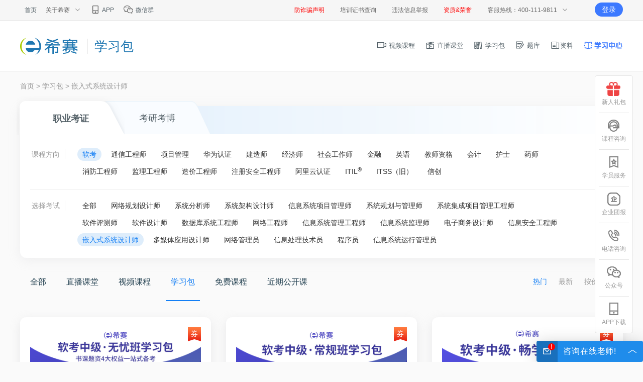

--- FILE ---
content_type: text/html;charset=UTF-8
request_url: https://wangxiao.xisaiwang.com/xuexibao2/list-143-0-1.html?areaName=
body_size: 20042
content:
<!DOCTYPE html>
<html lang="en">
 <head> 
  <meta charset="utf-8" /> 
  <meta http-equiv="X-UA-Compatible" content="IE=edge,chrome=1" /> 
  <meta name="viewport" content="width=device-width, initial-scale=1" /> 
  <meta http-equiv="Content-Type" content="text/html; charset=utf-8" /> 
  <title>2026年嵌入式系统设计师考试学习包-自学备考资料-辅导资料-希赛网</title> 
  <meta name="keywords" content="2025年嵌入式系统设计师考试学习包,嵌入式系统设计师自学备考资料,嵌入式系统设计师辅导资料" /> 
  <meta name="description" content="希赛网为2025年嵌入式系统设计师考试备考生提供自学学习包服务，学习包里面包含了考试教材、希赛视频教程、老师推荐自学计划以及在线智能题库等备考辅导资料，致力于帮助和辅导嵌入式系统设计师自学备考生顺利通过考试。" /> 
  <meta name="classification" content="在线教育,职业教育,职业资格考试" /> 
  <meta name="author" content="希赛网" /> 
  <meta name="copyright" content="湖南希赛网络科技有限公司" /> 
  <link rel="shortcut icon" href="/favicon.ico" type="image/x-icon" /> 
  <link rel="alternate" media="only screen and (max-width: 640px)" href="https://wx.xisaiwang.com/xuexibao2/list-143-0-1.html" /> 
  <!-- 面包屑 start --> 
  <!-- 面包屑 end --> 
  <!-- R标 --> 
  <script>
    (function (a, b) { if ((/AppleWebKit.*Mobile/i.test(a) || /Android|Windows Phone|webOS|iPhone|iPod|BlackBerry/i.test(a) || /MIDP|SymbianOS|NOKIA|SAMSUNG|LG|NEC|TCL|Alcatel|BIRD|DBTEL|Dopod|PHILIPS|HAIER|LENOVO|MOT-|Nokia|SonyEricsson|SIE-|Amoi|ZTE/.test(a)) && location.hash != '#m') window.location = b })(navigator.userAgent, 'https://wx.xisaiwang.com'+window.location.pathname+window.location.search)
</script>
  <link rel="stylesheet" href="https://lstatic.xisaiwang.com/educity/pc/cmsng/css/common.css?v=065704" /> 
  <link rel="stylesheet" href="https://lstatic.xisaiwang.com/educity/pc/cmsng/css/poplogin.css?v=065704" /> 
  <link rel="stylesheet" href="https://lstatic.xisaiwang.com/educity/pc/cmsng/css/animation.css?v=065704" /> 
  <link rel="stylesheet" href="https://lstatic.xisaiwang.com/public/plugins/sweetalert/sweetalert.css?v=065704" /> 
  <link rel="stylesheet" href="https://lstatic.xisaiwang.com/educity2/pc/css/courseDetail/search.css?v=065704" /> 
  <link rel="stylesheet" href="https://lstatic.xisaiwang.com/educity2/pc/css/tuangou.css?v=065704" /> 
  <!-- HTML5 shim 和 Respond.js 是为了让 IE8 支持 HTML5 元素和媒体查询（media queries）功能 --> 
  <!--[if lt IE 9]>
<script src="https://cdn.bootcss.com/html5shiv/3.7.3/html5shiv.min.js"></script>
<script src="https://cdn.bootcss.com/respond.js/1.4.2/respond.min.js"></script>
<![endif]--> 
  <script type="text/javascript" src="https://lstatic.xisaiwang.com/educity/pc/cmsng/js/jquery.js?v=065704"></script> 
  <style>
.bm_btn_disable{
     background-color: #999999;
     color: #fff;
    -webkit-transition: all .3s ease;
    -moz-transition: all .3s ease;
    -o-transition: all .3s ease;
    transition: all .3s ease;
}
</style> 
  <link rel="stylesheet" href="https://lstatic.xisaiwang.com/educity/pc/cmsng/css/animation.css?v=065704" /> 
  <link rel="stylesheet" href="https://lstatic.xisaiwang.com/educity/pc/cmsng/css/live/livePage.css?v=065704" /> 
  <link rel="stylesheet" href="https://lstatic.xisaiwang.com/educity2/pc/css/courseDetail/courseList.css?v=065704" /> 
 </head> 
 <body>
  <div class="res_div" envid="2338" type="id"></div> 
  <div class="ecv2_hs_logo" style="border-bottom: 1px solid #f0f0f0;"> 
   <div class="ecv2_container clearfix"> 
    <div class="ecv2_logo fl"> 
     <a href="https://www.educity.cn/" rel="nofollow" target="_blank" title="首页"> <img src="https://lstatic.educity.cn/educity/pc/cmsng/img/index/img_logo.png" alt="" /> </a> 
     <span>学习包</span> 
    </div> 
    <div class="ecv2_logo_nav fr"> 
     <ul> 
      <li> <a href="/shipin/" target="_blank" title="视频课程"> <i class="logo_nav_video"></i> 视频课程 </a> </li> 
      <li> <a href="/zhibo/" target="_blank" title="直播课堂"> <i class="logo_nav_live"></i> 直播课堂 </a> </li> 
      <li> <a href="https://wangxiao.xisaiwang.com/xuexibao2/list-101.html" target="_blank" title="学习包"> <i class="logo_nav_study"></i> 学习包 </a> </li> 
      <li> <a href="/tiku/" target="_blank" title="题库"> <i class="logo_nav_tiku"></i> 题库 </a> </li> 
      <li> <a href="/rk/xxzl/1001.html?daohang"> <i class="logo_nav_ziliao"> </i>资料 </a> </li> 
     </ul> 
    </div> 
   </div> 
  </div> 
  <div class="newc_wrap"> 
   <div class="index-location"> 
    <a href="https://www.educity.cn/" rel="nofollow">首页</a> &gt; 
    <a href="/xuexibao/">学习包</a> &gt; 
    <a>嵌入式系统设计师</a> 
   </div> 
   <div class="newc2_kemu"> 
    <!-- 职业考证 考研考博 学历提升 --> 
    <div class="newc2_top"> 
     <ul class="clearfix"> 
      <li class="on"> <a href="/xuexibao2/list-1-0-1.html?areaName=">职业考证</a> </li> 
      <li class=""> <a href="/xuexibao2/list-2-0-1.html?areaName=">考研考博</a> </li> 
     </ul> 
    </div> 
    <div class="newc2_subject filter-wrap"> 
     <div class="newc2_title">
       课程方向 
     </div> 
     <div class="filter-item"> 
      <div class="filter-options major-options"> 
       <a href="/xuexibao2/list-101-0-1.html?areaName=" class="filter-option filter-option-active"> 软考 </a> 
       <a href="/xuexibao2/list-102-0-1.html?areaName=" class="filter-option "> 通信工程师 </a> 
       <a href="/xuexibao2/list-103-0-1.html?areaName=" class="filter-option "> 项目管理 </a> 
       <a href="/xuexibao2/list-2488-0-1.html?areaName=" class="filter-option "> 华为认证 </a> 
       <a href="/xuexibao2/list-104-0-1.html?areaName=" class="filter-option "> 建造师 </a> 
       <a href="/xuexibao2/list-122-0-1.html?areaName=" class="filter-option "> 经济师 </a> 
       <a href="/xuexibao2/list-107-0-1.html?areaName=" class="filter-option "> 社会工作师 </a> 
       <a href="/xuexibao2/list-109-0-1.html?areaName=" class="filter-option "> 金融 </a> 
       <a href="/xuexibao2/list-115-0-1.html?areaName=" class="filter-option "> 英语 </a> 
       <a href="/xuexibao2/list-105-0-1.html?areaName=" class="filter-option "> 教师资格 </a> 
       <a href="/xuexibao2/list-108-0-1.html?areaName=" class="filter-option "> 会计 </a> 
       <a href="/xuexibao2/list-110-0-1.html?areaName=" class="filter-option "> 护士 </a> 
       <a href="/xuexibao2/list-111-0-1.html?areaName=" class="filter-option "> 药师 </a> 
       <a href="/xuexibao2/list-116-0-1.html?areaName=" class="filter-option "> 消防工程师 </a> 
       <a href="/xuexibao2/list-117-0-1.html?areaName=" class="filter-option "> 监理工程师 </a> 
       <a href="/xuexibao2/list-119-0-1.html?areaName=" class="filter-option "> 造价工程师 </a> 
       <a href="/xuexibao2/list-118-0-1.html?areaName=" class="filter-option "> 注册安全工程师 </a> 
       <a href="/xuexibao2/list-2489-0-1.html?areaName=" class="filter-option "> 阿里云认证 </a> 
       <a href="/xuexibao2/list-2544-0-1.html?areaName=" class="filter-option "> ITIL<sup>&reg;</sup> </a> 
       <a href="/xuexibao2/list-110615-0-1.html?areaName=" class="filter-option "> ITSS（旧） </a> 
       <a href="/xuexibao2/list-112605-0-1.html?areaName=" class="filter-option "> 信创 </a> 
      </div> 
     </div> 
    </div> 
    <div class="newc2_subject filter-wrap"> 
     <div class="newc2_title">
       选择考试 
     </div> 
     <div class="filter-item"> 
      <div class="filter-options major-options"> 
       <a href="/xuexibao2/list-101-0-1.html?areaName=" class="filter-option "> 全部 </a> 
       <a href="/xuexibao2/list-129-0-1.html?areaName=" class="filter-option "> 网络规划设计师 </a> 
       <a href="/xuexibao2/list-130-0-1.html?areaName=" class="filter-option "> 系统分析师 </a> 
       <a href="/xuexibao2/list-131-0-1.html?areaName=" class="filter-option "> 系统架构设计师 </a> 
       <a href="/xuexibao2/list-132-0-1.html?areaName=" class="filter-option "> 信息系统项目管理师 </a> 
       <a href="/xuexibao2/list-133-0-1.html?areaName=" class="filter-option "> 系统规划与管理师 </a> 
       <a href="/xuexibao2/list-134-0-1.html?areaName=" class="filter-option "> 系统集成项目管理工程师 </a> 
       <a href="/xuexibao2/list-135-0-1.html?areaName=" class="filter-option "> 软件评测师 </a> 
       <a href="/xuexibao2/list-136-0-1.html?areaName=" class="filter-option "> 软件设计师 </a> 
       <a href="/xuexibao2/list-137-0-1.html?areaName=" class="filter-option "> 数据库系统工程师 </a> 
       <a href="/xuexibao2/list-138-0-1.html?areaName=" class="filter-option "> 网络工程师 </a> 
       <a href="/xuexibao2/list-139-0-1.html?areaName=" class="filter-option "> 信息系统管理工程师 </a> 
       <a href="/xuexibao2/list-140-0-1.html?areaName=" class="filter-option "> 信息系统监理师 </a> 
       <a href="/xuexibao2/list-141-0-1.html?areaName=" class="filter-option "> 电子商务设计师 </a> 
       <a href="/xuexibao2/list-142-0-1.html?areaName=" class="filter-option "> 信息安全工程师 </a> 
       <a href="/xuexibao2/list-143-0-1.html?areaName=" class="filter-option filter-option-active"> 嵌入式系统设计师 </a> 
       <a href="/xuexibao2/list-111799-0-1.html?areaName=" class="filter-option "> 多媒体应用设计师 </a> 
       <a href="/xuexibao2/list-144-0-1.html?areaName=" class="filter-option "> 网络管理员 </a> 
       <a href="/xuexibao2/list-145-0-1.html?areaName=" class="filter-option "> 信息处理技术员 </a> 
       <a href="/xuexibao2/list-146-0-1.html?areaName=" class="filter-option "> 程序员 </a> 
       <a href="/xuexibao2/list-147-0-1.html?areaName=" class="filter-option "> 信息系统运行管理员 </a> 
      </div> 
     </div> 
    </div> 
   </div> 
   <script>
        function changeProvince() {
            let provinceNode = document.getElementById('sheng');
            location.href = provinceNode.options[provinceNode.selectedIndex].attributes.getNamedItem("data-url").textContent;
        }
    </script> 
   <!-- 课程类型   --> 
   <div class="newc_typefilter"> 
    <div class="cf_studyPack_title cf_panel_hd clearfix "> 
     <ul> 
      <li class=""><a href="http://wangxiao.xisaiwang.com/all/list-143-0-1.html?areaName=">全部</a></li> 
      <li class=""><a href="http://wangxiao.xisaiwang.com/zhibo2/list-143-0-1.html?areaName=">直播课堂</a></li> 
      <li class=""><a href="http://wangxiao.xisaiwang.com/shipin2/list-143-0-1.html?areaName=">视频课程</a></li> 
      <li class="on"><a href="http://wangxiao.xisaiwang.com/xuexibao2/list-143-0-1.html?areaName=">学习包</a></li> 
      <li class=""><a href="http://wangxiao.xisaiwang.com/free2/list-143-0-1.html?areaName=">免费课程</a></li> 
      <li class=""><a href="http://wangxiao.xisaiwang.com/zhibo2/latelyOpenList-143-0-1.html?areaName=">近期公开课</a> </li> 
     </ul> 
     <div class="sx-filter"> 
      <a class="sx-remen on" href="/xuexibao2/list-143-0-1.html?kyMode=&amp;kyNature=&amp;keyword=">热门</a> 
      <a class="sx-new " href="/xuexibao2/list-143-1-1.html?kyMode=&amp;kyNature=&amp;keyword=">最新</a> 
      <a class="sx-price price-int" href="/xuexibao2/list-143-3-1.html?kyMode=&amp;kyNature=&amp;keyword=">按价格<i></i></a> 
     </div> 
    </div> 
   </div> 
   <!-- 课程列表 --> 
   <div class="newc_allcourse clearfix"> 
    <ul> 
     <li> 
      <div class="mshk-mainItem endClass"> 
       <a class="mshkItem-img noimg" href="/xuexibao2/v280005802.html?classifyId=143" target="_blank"> <img src="https://platform.xisaiwang.cn/attach/display/ZyIkrh.do" onerror="this.src='https://lstatic.xisaiwang.com/educity2/pc/images/courseDetail/moren1.png';this.error=null;" alt="" /> </a> 
       <div class="mshkItem-cont"> 
        <p class="mshkItem-tit" style="cursor: pointer;" title="嵌入式系统设计师学习包（无忧班）"> <a href="/xuexibao2/v280005802.html?classifyId=143" target="_blank"> 嵌入式系统设计师学习包 （无忧班） </a> </p> 
        <p class="mshkItem-yh"> <span>嵌入式系统设计师</span> </p> 
        <p class="mshkItem-time"> <span>&nbsp;</span> </p> 
        <p class="mshkItem-priceBox"> <i class="mshkItem-nowPrice">￥<em>788</em></i> <a href="/xuexibao2/v280005802.html?classifyId=143" target="_blank" class="cf_btn_live" data-id="280005802">立即报名</a> </p> 
       </div> 
      </div> </li> 
     <li> 
      <div class="mshk-mainItem endClass"> 
       <a class="mshkItem-img noimg" href="/xuexibao2/v280005803.html?classifyId=143" target="_blank"> <img src="https://img.kuaiwenyun.com/attach/attach/2025-10/24/1c987432-34e3-400e-ab09-c9d3231445c9.jpg" onerror="this.src='https://lstatic.xisaiwang.com/educity2/pc/images/courseDetail/moren2.png';this.error=null;" alt="" /> </a> 
       <div class="mshkItem-cont"> 
        <p class="mshkItem-tit" style="cursor: pointer;" title="嵌入式系统设计师学习包（常规班）"> <a href="/xuexibao2/v280005803.html?classifyId=143" target="_blank"> 嵌入式系统设计师学习包 （常规班） </a> </p> 
        <p class="mshkItem-yh"> <span>嵌入式系统设计师</span> </p> 
        <p class="mshkItem-time"> <span>&nbsp;</span> </p> 
        <p class="mshkItem-priceBox"> <i class="mshkItem-nowPrice">￥<em>298</em></i> <a href="/xuexibao2/v280005803.html?classifyId=143" target="_blank" class="cf_btn_live" data-id="280005803">立即报名</a> </p> 
       </div> 
      </div> </li> 
     <li> 
      <div class="mshk-mainItem endClass"> 
       <a class="mshkItem-img noimg" href="/xuexibao2/v280005804.html?classifyId=143" target="_blank"> <img src="https://platform.xisaiwang.cn/attach/display/BfqawLnq.do" onerror="this.src='https://lstatic.xisaiwang.com/educity2/pc/images/courseDetail/moren3.png';this.error=null;" alt="" /> </a> 
       <div class="mshkItem-cont"> 
        <p class="mshkItem-tit" style="cursor: pointer;" title="嵌入式系统设计师学习包（畅学班）"> <a href="/xuexibao2/v280005804.html?classifyId=143" target="_blank"> 嵌入式系统设计师学习包 （畅学班） </a> </p> 
        <p class="mshkItem-yh"> <span>嵌入式系统设计师</span> </p> 
        <p class="mshkItem-time"> <span>&nbsp;</span> </p> 
        <p class="mshkItem-priceBox"> <i class="mshkItem-nowPrice">￥<em>398</em></i> <a href="/xuexibao2/v280005804.html?classifyId=143" target="_blank" class="cf_btn_live" data-id="280005804">立即报名</a> </p> 
       </div> 
      </div> </li> 
    </ul> 
    <script type="text/javascript">
	$(function(){
		initCouponIcon();
	})
	
	//是否有优惠券可以领
	function initCouponIcon(){
		var skuIds = [];
		$(".newc_allcourse ul li .mshkItem-priceBox .cf_btn_live").each(function(i, item){
			if($(item).attr("data-id")){
				skuIds.push($(item).attr("data-id"));
			}
		})
		$.get("/productapi/coupon/hasCoupon.do", {
			skuIds: skuIds.join(",")
		}, function(res){
			if(res && res.resultCode == "SUCCESS" && res.model && res.model.length > 0){
				$(".newc_allcourse ul li .mshkItem-priceBox .cf_btn_live").each(function(i, item){
					var dataid = $(item).attr("data-id");
					if(dataid && res.model.indexOf(parseInt(dataid)) > -1){
						$(item).parents(".mshk-mainItem").find(".mshkItem-img").addClass("coupon");
					}
				})
			}
		})
	}
</script> 
   </div> 
   <!-- 页面大功能模块+分页模块
	pageData: 数据对象
	visiblePages: 显示总页数
	hrefUrl: 地址形式  例如：/video/creditcard_{page}.html
 --> 
   <div class="myPages"> 
    <div class="pageContainer"> 
     <a style="width: 80px;pointer-events:none;color:#afafaf; cursor:default">上一页</a> 
     <a href="javascript:;" class="on" style="border-left: solid 1px #e6e6e6;">1</a> 
     <a style="border-left: solid 1px #e6e6e6;width: 80px;pointer-events:none;color:#afafaf; cursor:default">下一页</a> 
    </div> 
   </div> 
   <style>
.myPages {
    text-align: center;
    font-size: 12px;
    color: #444444;
    padding: 20px 0px;
}
.pageContainer {
    display: inline-block;
}
.myPages a {
    border: solid 1px #e6e6e6;
    background: #fff;
    float: left;
    width: 38px;
    height: 38px;
    text-align: center;
    line-height: 38px;
    margin-left: -1px;
}
.myPages a.on {
    color: #fff;
    background-color: #2590d7;
    border: solid 1px #46b746;
}
</style> 
  </div> 
  <div class="res_div" envid="2329" type="id"></div> 
  <script ujg-event-init="{&quot;app_code&quot;:&quot;csai&quot;, &quot;event_id&quot;:9000}"></script> 
  <script>
    port = {
        "baseDomain": "https://base.xisaiwang.cn",
		"api": "/api",
        "ucapi" : "/ucapi",
        "ucDomain": "https://uc.educity.cn",
        "mUcDomain": "https://muc.educity.cn",
        "api_port" : "/ucapi",
        "productapi" : "/productapi",
        "ucenterapi" : "/ucenterapi",
        "passport": "/ucenter2", 
        "tikuapi": "/tikuapi",
        "payDomain": "https://pay.xisaiwang.cn",
        "static": "https://lstatic.xisaiwang.com"
    }
	STATIC_DOMAIN = "https://lstatic.xisaiwang.com";
	subjectCode="";
	TOKEN_KEY="cstk";
	currUri='/xuexibao2/list-143-0-1.html';
	IS_POP=""; 
</script> 
  <!--<iframe style="display:none" id="proxyStorage" src="https://www-test.educity.cn/proxy/storage.html"></iframe>--> 
  <!--<script>--> 
  <!--    currDomain = "xisaiwang.com";--> 
  <!--    proxyDomain = "https://www.educity.cn";--> 
  <!--</script>--> 
  <script src="https://lstatic.xisaiwang.com/public/js/localTools.js?v=065704" type="text/javascript"></script> 
  <script src="https://lstatic.xisaiwang.com/public/js/md5.js?v=065704"></script> 
  <script type="text/javascript" src="https://lstatic.xisaiwang.com/educity/pc/cmsng/js/superSlide.js?v=065704"></script> 
  <script type="text/javascript" src="https://lstatic.xisaiwang.com/educity/pc/cmsng/js/my.js?v=065704"></script> 
  <script type="text/javascript" src="https://lstatic.xisaiwang.com/public/plugins/sweetalert/sweetalert.min.js?v=065704"></script> 
  <script type="text/javascript" src="https://lstatic.xisaiwang.com/educity/pc/cmsng/js/common.js?v=065704"></script> 
  <script type="text/javascript" src="https://lstatic.xisaiwang.com/public/js/res.js?v=065704"></script> 
  <script type="text/javascript" src="https://lstatic.xisaiwang.com/public/js/login/utils.js?v=065704"></script> 
  <script type="text/javascript" src="https://lstatic.xisaiwang.com/educity2/pc/js/loginInit.js?v=065704"></script> 
  <script type="text/javascript" src="https://lstatic.xisaiwang.com/public/plugins/swiper/js/swiper.min.js?v=065704"></script> 
  <script type="text/javascript" src="https://lstatic.xisaiwang.com/public/plugins/layer-v3.2.0/layer.js?v=065704"></script> 
  <script type="text/javascript" src="https://lstatic.xisaiwang.com/public/js/qrcode.min.js?v=065704"></script> 
  <script type="text/javascript" src="https://lstatic.xisaiwang.com/public/js/Mshare.js?v=065704"></script> 
  <script type="text/javascript" src="https://lstatic.xisaiwang.com/public/js/template.js?v=065704"></script> 
  <script type="text/javascript" src="https://lstatic.xisaiwang.com/public/plugins/lefttime.min.js?v=065704"></script> 
  <link rel="stylesheet" href="https://lstatic.xisaiwang.com/educity/pc/cmsng/css/contact-pop.css?v=065704" /> 
  <script type="text/javascript" src="https://lstatic.xisaiwang.com/public/js/xueli_jump.js?v=065704"></script> 
  <script>
    var _et = {pc:'pc/xuexibao/list',ci:'1:101:143:'}
</script> 
  <script type="text/javascript" src="https://lstatic.xisaiwang.com/public/js/push.js?v=065704"></script> 
  <script>
    $(function () {
        $(document).on("click", ".login_res .login", function () {
            pushUtil.push({et: "Click", ec: "top-login", en: "顶部登录"})
        })
    })
</script> 
  <div class="_xs-pop-wrap _hide-footer xueli_mini_pop" style="display: none;"> 
   <div class="_xs-pop-opa"></div> 
   <div class="_xs-pop-main"> 
    <div class="_xs-pop-title"></div> 
    <div class="_xs-pop-content"> 
     <div class="_xs-pop-img"> 
      <img src="https://img.kuaiwenyun.com/images/cms/2023-11/669/Hw7ULZhMWj.jpg" alt="" /> 
     </div> 
     <div class="_xs-pop-p1">
       请用微信扫码打开查看 
     </div> 
    </div> 
    <div class="_xs-pop-close" onclick="$(this).parents('._xs-pop-wrap').hide()"></div> 
   </div> 
  </div> 
  <script>
	    var _hmt = _hmt || [];
	    (function () {
		    var hm = document.createElement("script");
		    hm.src = "https://hm.baidu.com/hm.js?4b9f46d3a269fb3925580a1827143bfb";
		    var s = document.getElementsByTagName("script")[0];
		    s.parentNode.insertBefore(hm, s);

		    var bp = document.createElement('script');
		    var curProtocol = window.location.protocol.split(':')[0];
		    if (curProtocol === 'https') {
			    bp.src = 'https://zz.bdstatic.com/linksubmit/push.js';
		    }
		    else {
			    bp.src = 'http://push.zhanzhang.baidu.com/push.js';
		    }
		    var s = document.getElementsByTagName("script")[0];
		    s.parentNode.insertBefore(bp, s);
	    })();
    </script> 
  <script type="text/html" id="top-search-tmp">
    <div class="sea_wrap">
        <div class="sea_tab">
            <a href="javascript:void(0);" class="on course">课程</a>
            <a href="javascript:void(0);" class=" paper">题库</a>
            <a href="/rk/xxzl/1001.html?搜索" class="zl" target="_blank">资料<i class="i-mf">免费</i></a>
        </div>
        <div class="sea_input">
            <input class="searchInput search-text" id="search-text" type="text" value="" placeholder="请输入考试名称或科目名称">
            <a class="searchBtn" id="search" href="javascript:;">
                <i class="sea_icon"></i>搜索
            </a>
            <div class="sea_list" style="display:none;">
                <div class="sea_list1">
                    <div class="sea_head">
                        <span><i class="sea_ls"></i>历史搜索</span>
                        <a href="javascript:void(0);" onclick="removeCacheKeyword()"><i class="sea_qc"></i>清除全部记录</a>
                    </div>
                    <div class="sea_ul1">
                    </div>
                </div>
                <div class="sea_list2">
                    <div class="sea_head">
                        <span><i class="sea_ls"></i>热门搜索</span>
                    </div>
                    <div class="sea_ul2">
                    </div>
                </div>
            </div>
        </div>
    </div>
</script> 
  <script type="text/javascript">
    $(function () {
        let productType = "";
        // 搜索
        // if ($(".ecv2_logo_nav .sea_wrap").length === 0) {
        if (false) {
            function set() {
                let searchText = document.getElementById("search-text");
                if(searchText) {
                    searchText.focus();
                    if (searchText.value) {
                        searchText.setSelectionRange(searchText.value.length, searchText.value.length);
                    } else {
                        searchText.setSelectionRange(0, 0);
                    }
                }
            }

            let $topSearch = $("#top-search-tmp").html()
            if ($topSearch) {
                $(".ecv2_logo_nav").html($topSearch)
                set()
            }

            cacheKeyword();

            $(".sea_tab a").click(function () {
                set()
                if (!$(this).hasClass("zl")) {
                    $(this).addClass("on").siblings().removeClass("on");
                    if ($(this).hasClass("course")) {
                        productType = "";
                    } else if ($(this).hasClass("paper")) {
                        productType = "Paper";
                    }
                }
            })

            $("#search").click(function () {
                let keyword = $(".search-text").val();
                if (keyword) {
                    location.href = "/search/s.html?productType=" + productType + "&keyword=" + keyword;
                } else {
                    if ($("#jesong_chat_min")) {
                        try{open53Window();}catch(e){openJesongChatByGroup(13264,47458);}
                    }
                }
            })

            $("#search-text").keypress(function (event) {
                if(event.keyCode == "13") {
                    let keyword = $(".search-text").val();
                    if (keyword) {
                        location.href = "/search/s.html?productType=" + productType + "&keyword=" + keyword;
                    } else {
                        if ($("#jesong_chat_min")) {
                            try{open53Window();}catch(e){openJesongChatByGroup(13264,47458);}
                        }
                    }
                }
            })

            $.get("/search/hotKeywords.do", function (res) {
                if (res && res.model) {
                    let html = "";
                    for (let i = 0; i < res.model.length; i++) {
                        let keyword = res.model[i];
                        if (i === 0) {
                            html += '<a href="/search/s.html?productType=&keyword=' + keyword + '">' + keyword + '<i class="i-re">热</i></a>'
                        } else if (i === 1) {
                            html += '<a href="/search/s.html?productType=&keyword=' + keyword + '">' + keyword + '<i class="i-jian">荐</i></a>'
                        } else if (i === 2) {
                            html += '<a href="/search/s.html?productType=&keyword=' + keyword + '">' + keyword + '<i class="i-xin">新</i>'
                        } else {
                            html += '<a href="/search/s.html?productType=&keyword=' + keyword + '">' + keyword + '</a>'
                        }
                    }
                    $(".sea_ul2").html(html);
                }
            })
        }
    })

</script> 
  <script>
    $(function () {
        if (Kino.getUrlParam("from") && Kino.getUrlParam("from") === "app") {
            Kino.setCookie("from", Kino.getUrlParam("from"), 48)
            if (Kino.getUrlParam("fromUrl")) {
                Kino.setCookie("fromAppUrl", Kino.getUrlParam("fromUrl"), 48)
            }
            if (Kino.getUrlParam("fromApp")) {
                Kino.setCookie("fromApp", Kino.getUrlParam("fromApp"), 48)
            }
            if (Kino.getUrlParam("fcode")) {
                Kino.setCookie("fcode", Kino.getUrlParam("fcode"), 48)
            }
            if (Kino.getUrlParam("chtype")) {
                Kino.setCookie("chtype", Kino.getUrlParam("chtype"), 48)
            }
        }
    })
</script> 
  <script src="https://lstatic.xisaiwang.com/public/js/any.js?v=065704" type="text/javascript"></script> 
  <div class="contact-way-wrap" style="display: none"> 
   <p class="way-title">您希望我们通过哪种方式与您联系？</p> 
   <div class="contact-way-content"> 
    <span class="contact-way" way="All"> 
     <div class="way-img"> 
      <img src="https://lstatic.xisaiwang.com/educity/pc/cmsng/img/contact/tel.png" alt="" /> 
      <span>电话</span> 
     </div> 
     <div class="way-img"> 
      <img src="https://lstatic.xisaiwang.com/educity/pc/cmsng/img/contact/wx.png" alt="" /> 
      <span>微信</span> 
     </div> 
     <div class="way-img"> 
      <img src="https://lstatic.xisaiwang.com/educity/pc/cmsng/img/contact/qq.png" alt="" /> 
      <span>QQ</span> 
     </div> </span> 
    <span class="contact-way" way="Tel"> 
     <div class="way-img"> 
      <img src="https://lstatic.xisaiwang.com/educity/pc/cmsng/img/contact/tel.png" alt="" /> 
      <span>电话</span> 
     </div> </span> 
    <span class="contact-way" way="Wx"> 
     <div class="way-img"> 
      <img src="https://lstatic.xisaiwang.com/educity/pc/cmsng/img/contact/wx.png" alt="" /> 
      <span>微信</span> 
     </div> </span> 
    <span class="contact-way" way="Qq"> 
     <div class="way-img"> 
      <img src="https://lstatic.xisaiwang.com/educity/pc/cmsng/img/contact/qq.png" alt="" /> 
      <span>QQ</span> 
     </div> </span> 
    <span class="contact-way" way="No"> 
     <div class="way-img"> 
      <img src="https://lstatic.xisaiwang.com/educity/pc/cmsng/img/contact/no.png" alt="" /> 
      <span>不联系</span> 
     </div> </span> 
   </div> 
   <div class="way-warn-wrap"> 
    <p class="way-warn" way="All">您已选择电话/微信/QQ的联系方式，课程顾问会尽快联系您！</p> 
    <p class="way-warn" way="Wx">您已选择微信联系方式，课程顾问会尽快添加您的微信，请您确认通过！</p> 
    <p class="way-warn" way="Qq">您已选择QQ联系方式，课程顾问会尽快添加您的QQ，请您确认通过！</p> 
    <p class="way-warn" way="Tel">您已选择电话联系方式，课程顾问会尽快联系您！</p> 
    <p class="way-warn" way="No">您已选择“不联系”，课程顾问不会主动联系您。<br />如果后续您有需求，可以在个人中心主动添加销售微信或拨打客服电话：400-111-9811</p> 
   </div> 
   <div class="way-submit-wrap"> 
    <span class="way-submit">确认提交</span> 
   </div> 
  </div> 
  <style>
    .sea_input:hover .sea_list {
        display: block !important;
    }
</style> 
  <script>
    var classId = "";
	function _OPEN_WINDOW_(url, height, width){
		url = updateUrlParam(url, "fromUrl", encodeURIComponent(encodeURIComponent(window.location.href)))
			let iHeight = height || 700; //值越大，弹窗的高度越大
			let iWidth = width || 550;//值越大，弹窗的宽度越大
			let iTop = (window.screen.height-30-iHeight)/2; //获得窗口的垂直位置;
			let iLeft = (window.screen.width-10-iWidth)/2; //获得窗口的水平位置;
			window.open(url,'_blank','height='+iHeight+',innerHeight='+iHeight+',width='+iWidth+',innerWidth='+iWidth+',top='+iTop+',left='+iLeft+',toolbar=no,menubar=no,scrollbars=auto,resizeable=no,location=no,status=no');
	}
	 
	function updateUrlParam(uri, key, value) {
	    if(!value) { return uri }
	    var re = new RegExp("([?&])" + key + "=.*?(&|$)", "i");
	    var separator = uri.indexOf('?') !== -1 ? "&" : "?";
	    if (uri.match(re)) {
	        return uri.replace(re, '$1' + key + "=" + value + '$2');
	    }
	    else {
	        return uri + separator + key + "=" + value;
	    }
	}
	
	function show53Float(){
    	try{
    		var _$53= _$53 || [];//注：预定义对象，变量名不可更改，使用前请检查是否和自身网站变量名冲突

    		if (typeof $53 == 'undefined') {
    			_$53.push(["_kfclient",{
    				type:'popup'
    			}]);
    		} else {
    			var api = $53.createApi();
    			api.push('cmd', 'kfclient');
    			api.push('type', 'popup');
    			api.query();
    		}
    	}catch(error){
    		console.log(error)
    	}
    }

    function open53Window(){
    	try{
    		var _$53= _$53 || [];//注：预定义对象，变量名不可更改，使用前请检查是否和自身网站变量名冲突

    		if (typeof $53 == 'undefined') {
    			_$53.push(["_kfclient",{
    				type:'new'
    			}]);
    		} else {
    			var api = $53.createApi();
    			api.push('cmd', 'kfclient');
    			api.push('type', 'new');
    			api.query();
    		}
    	}catch(error){
    		console.log(error)
    	}
    }

    $(function () {

        // 记录入口页面
        if (!Kino.getCookie("enterPage")) {
            Kino.setCookie("enterPage", location.toString())
            // 记录入口页面的referrer
            if (document.referrer) {
                Kino.setCookie("enterPageReferrer", document.referrer)
            }
        }

        setTimeout(function () {
            $("a").each(function () {
                if ($(this).attr("href") && ($(this).attr("href").indexOf("openJesongChatByGroup") >= 0
                    || $(this).attr("href").indexOf("MEIQIA") >= 0 || $(this).attr("href").indexOf("AIHECONG") >= 0 
                    || $(this).attr("href").indexOf("_OPEN_WINDOW_") >= 0 || $(this).attr("href").indexOf("show53Float") >= 0 || $(this).attr("href").indexOf("open53Window") >= 0)) {
                    var fun = typeof(_link) != 'undefined' && _link != "" ? _link : $(this).attr("href");
                    $(this).attr("href", "javascript:void(0);");
                    $(this).attr("onclick", fun);
                }
            })
        }, 2000);

        if ($(".ecv2_logo_nav .logo_nav_ziliao").length == 0) {
            $(".ecv2_logo_nav ul").append("<li><a href=\"/rk/xxzl/1001.html?daohang\"><i class=\"logo_nav_ziliao\"></i> 资料</a></li>")
        }

        var popType = "";
        $.get("/ucapi/user/popContactWay.do?ver=1", function (res) {
            if (res && res.model && res.model == "Y") {
                layer.open({
                    type: 1,
                    title: "",
                    closeBtn: 0, //不显示关闭按钮
                    anim: 2,
                    shadeClose: false, //开启遮罩关闭
                    area: ['800', '400'],
                    content: $(".contact-way-wrap")
                });
            }
            if (res.extraDataMap && res.extraDataMap.popType) popType = res.extraDataMap.popType;
        })

        $(document).on("click", ".contact-way", function () {
            $(this).addClass("act").siblings().removeClass("act");
            $(".way-warn[way=" + $(this).attr("way") + "]").addClass("act").siblings().removeClass("act");
        });
        $(document).on("click", ".way-submit", function () {
            var $contactWay = $(".contact-way.act");
            if ($contactWay.length > 0) {
                $.post("/ucapi/user/saveContactWay.do?contactWay=" + $(".contact-way.act").attr('way') + "&popType=" + popType)
                layer.closeAll();
            } else {
                layer.msg("请选择联系方式！");
            }
        });
    });

    var _subjectCode_ = "100110021015"
    if (_subjectCode_ && _subjectCode_ != "") {
        var oldSubjectCode = Kino.getCookie("_subjectCode_");
        if (!oldSubjectCode || !oldSubjectCode.startsWith(_subjectCode_)) {
            Kino.setCookie("_subjectCode_", _subjectCode_, 24);
        }
    }

    var _classifyId_ = "1:101:143:"
    if (_classifyId_ && _classifyId_ != "") {
        var oldClassifyId = Kino.getCookie("_classifyId_");
        if (!oldClassifyId || !oldClassifyId.startsWith(_classifyId_)) {
            Kino.setCookie("_classifyId_", _classifyId_, 24);
        }
    }
    
    var _fcode_ = ""
    if (_fcode_ && _fcode_ != "") {
        var oldFcode = Kino.getCookie("fcode");
        if (!oldFcode) {
            Kino.setCookie("fcode", _fcode_, 24);
        }
    }

    function GoPage(url) {
        location.href = url;
    }

    //获取cookie的值
    function getCookie(name) {
        var arr, reg = new RegExp("(^| )" + name + "=([^;]*)(;|$)");
        return (arr = document.cookie.match(reg)) ? unescape(arr[2]) : null;
    }

    function setCookie(key, value, options) {
        return (document.cookie = [
            encodeURIComponent(key), '=', value,
            options && options.expires ? '; expires=' + options.expires.toUTCString() : '', // use expires attribute, max-age is not supported by IE
            options && options.path ? '; path=' + options.path : '',
            options && options.domain ? '; domain=' + options.domain : '',
            options && options.secure ? '; secure' : ''
        ].join(''))
    }

    function fromurl() {
        if (document.referrer && document.referrer != "") {
            if (document.referrer.toString().indexOf("register.html") >= 0 || document.referrer.toString().indexOf("login.html") >= 0 || document.referrer.toString().indexOf("retrievePassword.html") >= 0) {
                //如果是个人中心的页面,之前有值就不管，没值就存H5
                if (!getCookie("fromUrl") || getCookie("fromUrl") == "") {
                    document.cookie = "fromUrl=H5;path=/;";
                }
            } else {
                document.cookie = "fromUrl=" + encodeURIComponent(document.referrer) + ";path=/;";
            }
        } else {
            document.cookie = "fromUrl=H5;path=/;";
        }
    }

    function payRedirect(res) {
        if (res.extraDatas && res.extraDatas.xisaibi && res.extraDatas.xisaibi != "") {
            layer.msg(res.extraDatas.xisaibi);
            setInterval(function () {
                window.location.href = res.model.data;
            }, 3000)
        } else {
            window.location.href = res.model.data;
        }
    }
</script> 
  <script>
    var classifyId = "1:101:143:";
    $(function () {
        //购买
        $(".buyProductGo").click(function () {
            buyProductGo(this);
        });
        // 免费课程预约
        $(".freeActLog").click(function () {
            freeActLog(this);
        });
        
        if (classifyId && (classifyId == "3:" || classifyId.startsWith("3:1227:") || classifyId.startsWith("3:365:"))) {
            xueliKfPop(classifyId);
            $(document).on("click", ".zjb_res, .zk_res", function () {
                xueliMiniJumpOrQr("qt", "0", "qt", "0", classifyId, classId, "qr");
            })
        }

        $(document).on("click", ".buyNewDetailProduct", function () {
            var productId = 0;
            var skuIds = [];
            if ($(this).hasClass("single")) {
                skuIds.push($(this).data("sku"))
            } else {
                $(".sku-item.par_onclick").each(function () {
                    skuIds.push($(this).data("sku"));
                })
            }
            var data = {};
            data.type = "Product";
            data.productId = productId;
            data.skuIds = skuIds.join(",");
            data.subjectCode = $(this).attr("data-subjectCode");
            var classifychain = $(this).attr("data-classifychain");
            if(classifychain && classifychain !="2:" && classifychain !="4:" && classifychain !="1:" && classifychain !="3:"){
    	        data.classifyId = classifychain;
            }
            var repeatBuy = $(this).attr("data-repeatBuy");
            if(repeatBuy){
            	data.repeatBuy = repeatBuy;
            }
            setTimeout(function () {
                buyProductsGoJump(data);
            }, 500);
        })

        // $(".buyNewDetailProduct").click(function () {
        //     var productId = 0;
        //     var skuIds = [];
        //     if ($(this).hasClass("single")) {
        //         skuIds.push($(this).data("sku"))
        //     } else {
        //         $(".sku-item.par_onclick").each(function () {
        //             skuIds.push($(this).data("sku"));
        //         })
        //     }
        //     var data = {};
        //     data.type = "Product";
        //     data.productId = productId;
        //     data.skuIds = skuIds.join(",");
        //     data.subjectCode = $(this).attr("data-subjectCode");
        //     buyProductsGoJump(data);
        // })

        // 团购购买
        $(document).on("click", ".buy-group", function () {
            var $that = $(this);
            var data = {};
            data.skuId = $that.data("sku");
            data.actId = $that.data("actid");
            data.actLogId = $that.data("actlogid");
            data.subjectCode = $(this).attr("data-subjectCode");
            layer.msg("参团中...", {shade: 0.3});
            Kino.ajax(port.ucenterapi + "/ucenter2/tuangou/buy/genOrder.do", function (response) {
                if (response.model.data == "") {
                    location.reload();
                } else {
                    $("#pageJump").attr("href", response.model.data);
                    $("#pageJump").find("span").click();
                }
            }, {
                data: data,
                type: "post",
                async: false
            });
        })
    })

    //购买
    function buyProductGo(_this) {
        var productIdT = $(_this).attr("data-productId");
        var skuIdT = $(_this).attr("data-skuId");
        var classifychain = $(_this).attr("data-classifychain");
        var data = {};
        data.type = "Product";
        data.productId = productIdT;
        data.skuId = skuIdT;
        if(classifychain && classifychain !="2:" && classifychain !="4:" && classifychain !="1:" && classifychain !="3:"){
	        data.classifyId = classifychain;
        }
        data.subjectCode = $(_this).attr("data-subjectCode");
        buyProductGoJump(data);
    }

    //购买跳转
    function buyProductGoJump(data) {
    	data.buyUrl = window.location.href;
        if (classifyId && (classifyId.startsWith("3:1227:") || classifyId.startsWith("3:365:"))) {
        	if(typeof(loginUtil) != "undefined" && loginUtil.hasLogon()){
	        	xueliMiniJumpOrQr("xxb", data.skuId, "xxb",  data.skuId, classifyId, classId, "qr");
        	}else{
        		location.href = "/ucenter2/login.html";
        	}
        	return false;
        }
        //下单
        layer.msg("下单中...", {shade: 0.3});
        Kino.ajax(port.api_port + "/uc/buy/buyProduct.do", function (response) {
            if (response.model.data == "") {
                location.reload();
            } else {
                $("#pageJump").attr("href", response.model.data);
                $("#pageJump").find("span").click();
            }
        }, {
            data: data,
            type: "post",
            async: false
        });
    }

    //多sku购买跳转
    function buyProductsGoJump(data) {
    	data.buyUrl = window.location.href;
        if (classifyId && (classifyId.startsWith("3:1227:") || classifyId.startsWith("3:365:"))) {
        	if(typeof(loginUtil) != "undefined" && loginUtil.hasLogon()){
        		xueliMiniJumpOrQr("xxb", data.skuIds.split(",")[0], "xxb", data.skuIds.split(",")[0], classifyId, classId, "qr");
        	}else{
        		location.href = "/ucenter2/login.html";
        	}
        	return false;
        }
        //下单
        layer.msg("下单中...", {shade: 0.3});
        if (data.skuIds.split(",").length > 1) {
            Kino.ajax(port.api_port + "/uc/buy/buyProducts.do", function (response) {
                if (response.model.data == "") {
                    location.reload();
                } else {
                    $("#pageJump").attr("href", response.model.data);
                    $("#pageJump").find("span").click();
                }
            }, {
                data: data,
                type: "post",
                async: false
            });
        } else {
            data.skuId = data.skuIds;
            data.skuIds = "";
            data.buyUrl = window.location.href;
            Kino.ajax(port.api_port + "/uc/buy/buyProduct.do", function (response) {
                if (response.model.data == "") {
                    location.reload();
                } else {
                    $("#pageJump").attr("href", response.model.data);
                    $("#pageJump").find("span").click();
                }
            }, {
                data: data,
                type: "post",
                async: false
            });
        }
    }

    //视频播放
    function onVideoBF(_this) {
    	if(typeof(realPrice) != 'undefined' && realPrice == 0 && typeof(loginUtil) != "undefined" && !loginUtil.hasLogon()){
    		var fromUrl = location.href;
    		fromUrl = Kino.changeUrlParam(fromUrl, "tagMdId", "101184");
    		if(typeof(courseName) != 'undefined' && courseName){
    			fromUrl = Kino.changeUrlParam(fromUrl, "tagKword", $("<div>" + courseName + "</div>").text());
    		}
    		location.href = "/ucenter2/login.html?fromUrl=" + encodeURIComponent(fromUrl);
    		return;
    	}

        //免费试听点击，绑定私域运营
        if($(_this).hasClass("free-play") || (typeof(realPrice) != 'undefined' && realPrice == "0")){
            bindSyyy("FreeCourse");
        }
    	
        var itemResType = $(_this).attr("data-type");
        if (itemResType == "Video" || itemResType == "relate") {
            var layerIndex = layer.msg("请稍后...", {shade: 0.3});
            var uri = "/wangxiao2";
            var pid = $(_this).parents(".bd-item-wrap").attr("data-id");
            if (pid == 0) {
                uri += "/s" + skuId;
            }
            uri += "/c" + $(_this).attr("data-cid") + "/sp" + $(_this).attr("data-id");
            if ($(_this).attr("data-type") == "relate") {
                uri += "-v" + $(_this).attr("data-vid");
            }
            uri += ".html";
            if (skuId) {
                uri += "?skuId=" + skuId;
            }
            Kino.ajax(port.ucenterapi + "/uc/resAuth/verifyVideo.do", function (res) {
                $("#pageJumpNew").attr("href", uri);
                $("#pageJumpNew").find("span").click();
                layer.close(layerIndex);
            }, {
                data: {"uri": uri},
                type: "post",
            });
        } else if (itemResType == "Live") {
            var layerIndex = layer.msg("请稍后...", {shade: 0.3});
            var iid = $(_this).attr("data-id");
            var cid = $(_this).attr("data-cid");
            var vid = $(_this).attr("data-vid");
            var state = $(_this).attr("data-state");
            //验证章节权限
            Kino.ajax(port.ucenterapi + "/uc/resAuth/verifyCourse.do", function (res) {
                if (state == "Expect") {//未开始
                    layer.msg("网课时间未到", {shade: 0.3});
                } else if (state == "Living") {//正在直播
                    var url = "/wangxiao2/c" + cid + "/zb" + iid + ".html";
                    if (typeof (productType2) != 'undefined' && productType2) {
                        url += "?productType=" + productType2;
                    }
                    $("#pageJumpNew").attr("href", url);
                    $("#pageJumpNew").find("span").click();
                    layer.close(layerIndex);
                } else {//直播结束
                    //查询录播和回放，当存在多个需要弹框，否则直接播放（先播放录播，再播放回放）
                    Kino.ajax(port.productapi + "/zhiboPlan/loadPlayById.do", function (res) {
                        var model = res.model;
                        if (model.luboIdList.length == 0 && model.playbackIdList.length == 0) {
                            layer.msg("暂无录播或回放信息", {shade: 0.3});
                        } else {
                            if (model.luboIdList.length > 0) {//录播
                                /* if(model.luboIdList.length==1){
                                    var url="/wangxiao2/c"+cid+"/zb"+iid+"-v"+model.luboId+".html";
                                    $("#pageJump").attr("href",url);
                                    $("#pageJump").find("span").click();
                                }else{
                                    onLiveLuboHuifangAlert("网课录播",'Click',model.luboId,cid,iid);
                                } */
                                if (model.luboMapList.length == 1) {
                                    var url = "/wangxiao2/c" + model.luboMapList[0].courseId + "/sp" + model.luboMapList[0].courseItemId + ".html?huifang=" + iid;
                                    if (typeof (productType2) != 'undefined' && productType2) {
                                        url += "?productType=" + productType2;
                                    }
                                    $("#pageJumpNew").attr("href", url);
                                    $("#pageJumpNew").find("span").click();
                                    layer.close(layerIndex);
                                } else {
                                    onLiveLuboHuifangAlert("网课录播", 'Video', model.luboId, cid, iid);
                                }
                            } else if (model.playbackIdList.length > 0) {//回放
                                if (model.playbackIdList.length == 1) {
                                    var url = "/wangxiao2/c" + cid + "/zb" + iid + "-p" + model.playbackId + ".html";
                                    if (typeof (productType2) != 'undefined' && productType2) {
                                        url += "?productType=" + productType2;
                                    }
                                    $("#pageJumpNew").attr("href", url);
                                    $("#pageJumpNew").find("span").click();
                                    layer.close(layerIndex);
                                } else {
                                    onLiveLuboHuifangAlert("网课回放", 'Playback', model.playbackId, cid, iid);
                                }
                            }
                        }
                    }, {
                        data: {"zhiboCourseItemId": iid},
                        type: "post",
                    });

                }
            }, {
                data: {"courseId": cid, "coursetItemId": iid},
                type: "post",
                async: false
            });
        }
    }

    //弹框
    function onLiveLuboHuifangAlert(title, resType, resId, cid, iid) {
        layer.open({
            type: 2,
            title: title,
            area: '637px',
            skin: 'modalStyle',
            content: port.productapi + "/res/lubohuifangAlert.do?resType=" + resType + "&resId=" + resId + "&cid=" + cid + "&iid=" + iid
        });
    }

    //视频播放(不跳转)
    function onVideoBFNotJump(_this) {
        var itemResType = $(_this).attr("data-type");
        if (itemResType == "Video" || itemResType == "relate") {
            var uri = "/wangxiao2";
            //var pid = $(_this).parents(".bd-item-wrap").attr("data-id");
            if (skuId > 0) {
                uri += "/s" + skuId;
            }
            uri += "/c" + $(_this).attr("data-cid") + "/sp" + $(_this).attr("data-id");
            if ($(_this).attr("data-type") == "relate") {
                uri += "-v" + $(_this).attr("data-vid");
            }
            uri += ".html";

            Kino.ajax(port.ucenterapi + "/uc/resAuth/verifyVideo.do", function (res) {
                window.location.href = uri;
            }, {
                data: {"uri": uri},
                type: "post",
            });
        }
    }

    //免费课程预约
    function freeActLog(_this) {
        var skuIdT = $(_this).attr("data-skuId");
        var classifyIdT = $(_this).attr("data-classifyId");
        if (classifyIdT && (classifyIdT.startsWith("3:1227:") || classifyIdT.startsWith("3:365:"))) {
            xueliMiniJumpOrQr("xxb", skuIdT, "xxb", skuIdT, classifyIdT, classId, "qr");
            return false;
        }
        Kino.ajax(port.productapi + "/uc/openLiveAppoint/add.do", function (res) {
            if (typeof (freeActLogSuccessCallback) == 'function') {
                freeActLogSuccessCallback(_this)
            } else {
                layer.msg('预约成功', {icon: 1});
                $(".freeActLog").css("display", "none");
            }
            bindSyyy("OpenCourse");
        }, {
            data: {"skuId": skuIdT, "classifyId": classifyIdT},
            type: "post",
            async: false
        });
    }

    //绑定私域运营
    function bindSyyy(eventType){
        var fcode = Kino.getCookie("fcode");
        if(fcode){
            var syyyUid = "";
            $.each(fcode.split("_"), function (i, item){
                if(item.indexOf("d") == 0 && isFinite(item.substr(1))){
                    syyyUid = parseInt(item.substr(1));
                }
            })
            if(syyyUid){
                $.get("/ucenterapi/api3th/user/bindSyyy.do", {
                    "workerId": syyyUid,
                    "eventType": eventType
                })
            }
        }
    }

    //直播-相关资源
    function onLiveRelateRes(_this) {
        onLiveExec(_this, 2);
    }

    //直播-相关章节
    function onLiveItem(_this) {
        onLiveExec(_this, 1);
    }

    //直播处理
    function onLiveExec(_this, type) {
        var dataType = $(_this).attr("data-type");
        var dataResId = $(_this).attr("data-resId");
        var dataResIdArr = dataResId.split(",");
        var cid = $(_this).attr("data-cid");
        var iid = $(_this).attr("data-iid");
        //验证章节权限
        Kino.ajax(port.ucenterapi + "/uc/resAuth/verifyCourse.do", function (res) {
            if (dataType == "study") {//学习资料
                if (dataResIdArr.length > 1) {
                    onLiveAlert("学习资料", "StudyData", dataResId, cid, iid, "");
                } else {
                    onStudyMtrl(cid, iid, dataResId);
                }
            } else if (dataType == "paper") {//试卷
                if (dataResIdArr.length > 1) {
                    onLiveAlert("试卷", "Paper", dataResId, "", "", "");
                } else {
                    Kino.ajax(port.productapi + "/paper/loadAccessUriById.do", function (res) {
                        $("#pageJumpNew").attr("href", res.model.data);
                        $("#pageJumpNew").find("span").click();
                    }, {
                        data: {"id": dataResId},
                        type: "post",
                        async: false
                    });
                }
            } else if (dataType == "video") {//视频
                var rid = "";
                if (type == 1) {
                    rid = $(_this).attr("data-rid");
                }
                if (dataResIdArr.length > 1) {
                    onLiveAlert("视频", "Video", dataResId, cid, iid, rid);
                } else {
                    var url = "/wangxiao2/c" + cid + "/zb" + iid + "-v" + dataResId;
                    if (type == 1) {
                        url += "-i" + rid;
                    }
                    url += ".html";
                    $("#pageJumpNew").attr("href", url);
                    $("#pageJumpNew").find("span").click();
                }
            }
        }, {
            data: {"courseId": cid, "coursetItemId": iid},
            type: "post",
            async: false
        });
    }

    //弹框
    function onLiveAlert(title, resType, resId, cid, iid, rid) {
        layer.open({
            type: 2,
            title: title,
            area: ['637px', '400px'],
            skin: 'modalStyle',
            content: port.productapi + "/res/alert.do?resType=" + resType + "&resId=" + resId + "&cid=" + cid + "&iid=" + iid + "&rid=" + rid
        });
    }

    //直播弹框的回调
    function onLiveAlertBackCall(resType, id, cid, iid, rid) {
        if (resType == "StudyData") {//学习资料
            onStudyMtrl(cid, iid, id);
        } else if (resType == "Paper") {//试卷
            Kino.ajax(port.productapi + "/paper/loadAccessUriById.do", function (res) {
                $("#pageJumpNew").attr("href", res.model.data);
                $("#pageJumpNew").find("span").click();
            }, {
                data: {"id": id},
                type: "post",
                async: false
            });
        } else if (resType == "Video") {//视频
            var url = "/wangxiao2/c" + cid + "/zb" + iid + "-v" + id;
            if (rid > 0) {
                url += "-i" + rid;
            }
            url += ".html";
            $("#pageJumpNew").attr("href", url);
            $("#pageJumpNew").find("span").click();
        }
    }

    function onVideoBFRes(_this) {
        shipinExec(_this, 'Video');
    }

    function onStudyMtrlRes(_this) {
        shipinExec(_this, 'StudyData');
    }

    function onPaperRes(_this) {
        shipinExec(_this, 'Paper');
    }

    function shipinExec(_this, dataType) {
        var dataSkuId = $(_this).attr("data-skuId");
        var cid = $(_this).attr("data-cid");
        var iid = $(_this).attr("data-iid");
        var dataResId = $(_this).attr("data-resId");
        var dataResIdArr = dataResId.split(",");
        //验证章节权限
        Kino.ajax(port.ucenterapi + "/uc/resAuth/verifyCourse.do", function (res) {
            if (dataType == "StudyData") {//学习资料
                if (dataResIdArr.length > 1) {
                    onShipinAlert("学习资料", "StudyData", dataResId, "", cid, iid);
                } else {
                    onStudyMtrl(cid, iid, dataResId);
                }
            } else if (dataType == "Paper") {//试卷
                if (dataResIdArr.length > 1) {
                    onShipinAlert("试卷", "Paper", dataResId, "", "", "");
                } else {
                    Kino.ajax(port.productapi + "/paper/loadAccessUriById.do", function (res) {
                        $("#pageJumpNew").attr("href", res.model.data);
                        $("#pageJumpNew").find("span").click();
                    }, {
                        data: {"id": dataResId},
                        type: "post",
                        async: false
                    });
                }
            } else if (dataType == "Video") {//视频
                if (dataResIdArr.length > 1) {
                    onShipinAlert("视频", "Video", dataResId, dataSkuId, cid, iid);
                } else {
                    var url = "/wangxiao2";
                    if (cid == 0) {
                        uri += "/s" + dataSkuId;
                    }
                    url += "/c" + cid + "/sp" + iid + "-v" + dataResId;
                    url += ".html";
                    $("#pageJumpNew").attr("href", url);
                    $("#pageJumpNew").find("span").click();
                }
            }
        }, {
            data: {"courseId": cid, "coursetItemId": iid},
            type: "post",
            async: false
        });
    }

    //弹框
    function onShipinAlert(title, resType, resId, skuId, cid, iid) {
        layer.open({
            type: 2,
            title: title,
            area: ['637px', '400px'],
            skin: 'modalStyle',
            content: port.productapi + "/res/shipinAlert.do?resType=" + resType + "&resId=" + resId + "&cid=" + cid + "&iid=" + iid + "&skuId=" + skuId
        });
    }

    function goCatalog(courseId) {
        Kino.ajax(port.ucenterapi + "/ucenter2/shipin/catalogDetail.do", function (resp) {
            if (resp.resultCode === "SUCCESS") {
                if (resp.model.data) {
                    window.location.href = resp.model.data;
                }
            }
        }, {
            type: "POST",
            data: {
                courseId: courseId
            }
        });
    }

    //学习资料
    function onStudyMtrl(cid, iid, id) {
        var layerIndex = layer.msg("请稍后...", {shade: 0.3});
        Kino.ajax(port.ucenterapi + "/studymtrl/loadUrl.do", function (res) {
            $("#pageJumpNew").attr("href", res.model.data);
            $("#pageJumpNew").find("span").click();
            layer.close(layerIndex);
        }, {
            data: {"studyId": id, "courseId": cid, "courseItemId": iid},
            type: "post",
            async: false
        });
    }

    //新版资料下载
    function doDownStudyMtrl(_this) {
        var cid = $(_this).attr("data-cid");
        var iid = $(_this).attr("data-iid");
        var dataResId = $(_this).attr("data-resId");
        var dataResIdArr = dataResId.split(",");
        if (dataResIdArr.length > 1) {
            onShipinAlert("学习资料", "StudyData", dataResId, "", cid, iid);
        } else {
            onStudyMtrl(cid, iid, dataResId);
        }
    }

    function cacheKeyword(keyword) {
        let words = [];
        if (keyword) {
            edwLogUtil.click("", function() {}, 'Click', {mid: 100001, tid: 7, mname: keyword})

            let keywords = Kino.getCookie("keyword");
            if (!keywords) keywords = "";
            words = keywords.split(",");
            if (!words.includes(keyword)) {
                words.push(keyword);
                Kino.setCookie("keyword", words.join(","), 24);
            }
        }
        let keywords = Kino.getCookie("keyword");
        let topHtml = "";
        let html = "";
        if (keywords) {
            keywords = keywords.split(",").reverse();
            for (let i = 0; i < keywords.length; i++) {
                if (keywords[i] && i < 10) {
                    html += '<li><a href="/search/s.html?productType=&keyword=' + keywords[i] + '"><i class="shiz_ico"></i><span class="ctext">' + keywords[i] + '</span></a><span class="del_ico del_icoTemp" onclick="delCacheKeyword(\'' + keywords[i] + '\')"></span></li>';
                    topHtml += '<a href="/search/s.html?productType=&keyword=' + keywords[i] + '">' + keywords[i] + '</a>'
                }
            }
        }
        $(".history_searchTemp").html(html);
        $(".sea_ul1").html(topHtml);
    }

    function delCacheKeyword(keyword) {
        Array.prototype.indexOf = function (val) {
            for (let i = 0; i < this.length; i++) {
                if (this[i] == val) return i;
            }
            return -1;
        }
        Array.prototype.remove = function (val) {
            let index = this.indexOf(val);
            if (index > -1) {
                this.splice(index, 1);
            }
        }
        let words = [];
        if (keyword) {
            let keywords = Kino.getCookie("keyword");
            if (!keywords) keywords = "";
            words = keywords.split(",");
            words.remove(keyword);
            Kino.setCookie("keyword", words.join(","), 24);
        }
        cacheKeyword();
    }

    function removeCacheKeyword() {
        Kino.setCookie("keyword", "", 24);
        cacheKeyword();
    }

</script> 
  <script type="text/javascript">
	$(function(){
		var chtype = Kino.getUrlParam("chtype");
		var fcode = Kino.getUrlParam("fcode");
		if(chtype == "syz" || fcode == "h1000038"){
			Kino.setCookie("keyPageSy", location.href);
		}
	})
</script> 
  <div class="res_div" envid="224" type="id"></div> 
  <!-- 客服小窗 --> 
  <div class="cservice_wrap" id="csBtn" onclick="open53Window();"> 
   <div class="cservice_info"> 
    <span class="cservice_icon"></span> 
    <span class="cservice_iconAbs"></span> 
    <span class="cservice_num" id="info-num">!</span> 
   </div> 
   <div class="cservice_middle">
     咨询在线老师! 
   </div> 
   <div class="cservice_window"></div> 
  </div> 
  <script>
        $(function () {
            _link = "open53Window();";
            setTimeout(function () {
                if (_link && _link != "") {
                    if (_link.indexOf("openJesongChatByGroup") != -1 || _link.indexOf("MEIQIA") != -1 || _link.indexOf("AIHECONG") != -1 || 
                    		_link.indexOf("_OPEN_WINDOW_") != -1 || _link.indexOf("show53Float") != -1 || _link.indexOf("open53Window") != -1) {
                        $(".ecv2_right_i1").parent().not(".not-kf").attr("href", "javascript:void(0);").attr("onclick", _link);
                        $(".ecv2_right_i2").parent().not(".not-kf").attr("href", "javascript:void(0);").attr("onclick", _link);
                    }  else {
                        $(".ecv2_right_i1").parent().not(".not-kf").attr("href", _link);
                        $(".ecv2_right_i2").parent().not(".not-kf").attr("href", _link);
                    }
                }
            }, 1500)
        })
        
	    function _OPEN_WINDOW_(url, height, width){
	    	url = updateUrlParam(url, "fromUrl", encodeURIComponent(encodeURIComponent(window.location.href)))
	   		let iHeight = height || 700; //值越大，弹窗的高度越大
	   		let iWidth = width || 550;//值越大，弹窗的宽度越大
	   		let iTop = (window.screen.height-30-iHeight)/2; //获得窗口的垂直位置;
	   		let iLeft = (window.screen.width-10-iWidth)/2; //获得窗口的水平位置;
	   		window.open(url,'_blank','height='+iHeight+',innerHeight='+iHeight+',width='+iWidth+',innerWidth='+iWidth+',top='+iTop+',left='+iLeft+',toolbar=no,menubar=no,scrollbars=auto,resizeable=no,location=no,status=no');
	    }
	     
	    function updateUrlParam(uri, key, value) {
	        if(!value) { return uri }
	        var re = new RegExp("([?&])" + key + "=.*?(&|$)", "i");
	        var separator = uri.indexOf('?') !== -1 ? "&" : "?";
	        if (uri.match(re)) {
	            return uri.replace(re, '$1' + key + "=" + value + '$2');
	        }
	        else {
	            return uri + separator + key + "=" + value;
	        }
	    }
	    
	    function show53Float(){
	    	try{
	    		var _$53= _$53 || [];//注：预定义对象，变量名不可更改，使用前请检查是否和自身网站变量名冲突

	    		if (typeof $53 == 'undefined') {
	    			_$53.push(["_kfclient",{
	    				type:'popup'
	    			}]);
	    		} else {
	    			var api = $53.createApi();
	    			api.push('cmd', 'kfclient');
	    			api.push('type', 'popup');
	    			api.query();
	    		}
	    	}catch(error){
	    		console.log(error)
	    	}
	    }

	    function open53Window(){
	    	try{
	    		var _$53= _$53 || [];//注：预定义对象，变量名不可更改，使用前请检查是否和自身网站变量名冲突

	    		if (typeof $53 == 'undefined') {
	    			_$53.push(["_kfclient",{
	    				type:'new'
	    			}]);
	    		} else {
	    			var api = $53.createApi();
	    			api.push('cmd', 'kfclient');
	    			api.push('type', 'new');
	    			api.query();
	    		}
	    	}catch(error){
	    		console.log(error)
	    	}
	    }
    </script> 
  <script>(function() {var _53code = document.createElement("script");_53code.src = "https://tb.53kf.com/code/code/d0c85072205f804e0938604421ea4f826/5";var s = document.getElementsByTagName("script")[0]; s.parentNode.insertBefore(_53code, s);})();</script> 
  <a id="pageJump" href="" style="display: none"><span>a</span></a> 
  <a id="currPageJump" href="" style="display: none"><span>a</span></a> 
  <a id="pageJumpNew" href="" target="_blank" style="display: none"><span>a</span></a> 
  <script>
//销售微信弹窗
$(function () {
//     if (typeof (IS_POP) == "undefined" || IS_POP == "Y") {
        var sale_wx_pop_fromUrl = location.href;
        $.get(port.api_port + "/uc/pop/isPop.do?fromUrl=" + sale_wx_pop_fromUrl + "&t=" + Math.random(), function (res) {
            if (res && res.resultCode == "SUCCESS") {
                if (res.model && !(res.model.data != undefined && res.model.data == false)) {
                    var data = res.model;
                    
                    if(res.extraDataMap && res.extraDataMap.classifyId){
	                    $.ajax({
	                    	url: "/productapi/app/tmpl/circular.do", 
	                    	type: 'post',
	                    	async: false,
	                    	data: {
	                    		seatId: 385,
	                    		classifyId: res.extraDataMap.classifyId
	                    	},
	                    	beforeSend: function (xhr) {
	                    		xhr.setRequestHeader("clientType", Kino.getport());
	                        },
	                    	success: function(res2){
	                    		if(res2 && res2.resultCode == "SUCCESS" && res2.model && res2.model.length > 0){
	                    			showSalePop4Aly(data, res2.model[0]);
	                    		}else{
	                    			showSalePop(data);
	                    		}
	                    	},
	                    	error: function(){
	                    		showSalePop(data);
	                    	}
	                    })
                    }else{
                    	showSalePop(data);
                    }

                    $(document).on("click", "#sale_wx_pop_comm .closepop", function () {
                        if ($('#sale_wx_pop_popAgain').prop('checked')) {
                            $.get(port.api_port + "/uc/pop/neverPop.do", function(res2){
                            	if(res2 && res2.resultCode == "SUCCESS"){
                            		setCookie("sale_wx_pop_never", "true", 7*24);
                            	}
                            });
                        }
                        $(".sale_wx_pop_comm").hide();
                    })
                }
            }
        })
//     }
    
    
    function showSalePop(data){
        str = "";
        str = "<style type='text/css'>";
        str += ".wxcodesdiv {";
        str += "position: fixed;";
        str += "left: 0;";
        str += "top: 0;";
        str += "width: 100%;";
        str += "height: 100%;";
        str += " z-index: 999999;";
        str += "}";
        str += ".bjopacuty {";
        str += " position: fixed;";
        str += " left: 0;";
        str += "top: 0;";
        str += "width: 100%;";
        str += "height: 100%;";
        str += " background-color: rgba(0,0,0,.3);";
        str += "}";
        str += ".wxcodesdiv .popcontent {";
        str += "position: relative;";
        str += "width: 420px;";
        str += "margin: 0 auto;";
        str += "background-size: 100% 100%;";
        str += "background-color: #fff;";
        str += "margin-top: 20%;";
        str += "border-radius: 15px;";
        str += "}";
        str += ".wxcodesdiv .closepop {";
        str += "position: absolute;";
        str += "right: -20px;";
        str += "top: -10px;";
        str += "width: 40px;";
        str += "height: 40px;";
        str += "background-size: 100% 100%;";
        str += "background: url('https://lstatic.educity.cn/educity/pc/www/images/close.png') left top no-repeat;";
        str += "}";
        str += ".wxcodesdiv .maincont {";
        str += "padding: 30px;";
        str += "box-sizing: border-box;";
        str += "} ";
        str += ".wxcodesdiv .maincont .title1{";
        str += "font-size: 21px;";
        str += "color: #333;   ";
        str += "font-weight: bold;";
        str += "text-align: center;";
        str += "}";
        str += ".wxcodesdiv .maincont .title1 span{";
        str += "font-style: normal;";
        str += "color: #4789BF;";
        str += "}";
        str += ".wxcodesdiv .maincont .wxcodes_img{";
        str += "margin-top: 35px;";
        str += "margin-bottom: 20px;";
        str += "text-align: center;";
        str += "min-height: 141px;";
        str += "}";
        str += ".wxcodesdiv .maincont .wxcodes_img img{";
        str += "width: 141px;";
        str += "height: 141px;";
        str += "background: #B1B1B1;";
        str += "}";
        str += ".wxcodesdiv .maincont .wxcode_p p{";
        str += "font-size: 16px;";
        str += "text-align: center;";
        str += "margin-bottom: 5px;";
        str += "}";
        str += ".wxcodesdiv .maincont .wxcodes_check{";
        str += "color: #666666;";
        str += "font-size: 14px;";
        str += "text-align: left;";
        str += "margin-top: 30px;";
        str += "}";
        str += ".wxcodesdiv .maincont .wxcodes_check input{";
        str += "width: 16px;";
        str += "height: 16px;";
        str += "vertical-align: text-bottom;";
        str += "margin-right: 6px;";
        str += "}";
        str += "</style>";

        str += "<!-- 微信二维码添加弹窗 -->";
        str += "<div class='wxcodesdiv sale_wx_pop_comm' style='' id='sale_wx_pop_comm'>";
        str += "<div class='bjopacuty'></div>";
        str += "<div class='popcontent'>";
        str += "<span class='closepop' onclick=''></span>";
        str += "<div class='maincont'>";
        str += "<div class='title1'>微信扫一扫<span>学习考证问题随时答疑</span></div>";
        str += "<div class='wxcodes_img'>";
        str += "<img src='" + ((data.wxCode) ? (data.wxCode) : '') + "' alt='' srcset=''>";
        str += "</div>";
        str += "<div class='wxcode_p'>";
        str += "<p>微信号：" + ((data.wxNo) ? (data.wxNo) : '') + " </p>";
        str += "<p>老师名称：" + ((data.nickName) ? (data.nickName) : '') + "</p>";
        str += "</div>";
        str += "<div class='wxcodes_check'>";
        str += "<label for=''><input type='checkbox' name='popAgain' id='sale_wx_pop_popAgain'>不再提醒，我已添加微信 </label>";
        str += "</div>";
        str += "</div>";
        str += "</div>";
        str += "</div>";
        $("body").append(str);
    }
    
    function showSalePop4Aly(data, data2){
    	str = "";
    	str += '<div class="_xs-pop-wrap _xs_reg_pop sale_wx_pop_comm" id="sale_wx_pop_comm">';
    	str += '<div class="_xs-pop-opa"></div>';
    	str += '<div class="_xs-pop-main">';
    	str += '<div class="_xs-pop-title"></div>';
    	str += '<div class="_xs-pop-content">';
    	str += '<div class="_xs_regWrap">';
    	str += '<div class="reg_left">';
    	str += '<p class="t">微信扫一扫<span>学习考证问题随时答疑</span></p>';
    	str += '<p class="codeWrap">';
    	str += '<img src="'+ ((data.wxCode) ? (data.wxCode) : '') + '" alt="">';
    	str += '</p>';
    	str += '<p class="c_p1">微信号：' + ((data.wxNo) ? (data.wxNo) : '') + '</p>';
    	str += '<p class="c_p1">老师名称：' + ((data.nickName) ? (data.nickName) : '') + '</p>';
    	str += '<label for="" class="reg_checkbox">';
    	str += '<input type="checkbox" name="" id="" />';
    	str += '<span>不再提醒，我已添加微信</span>';
    	str += '</label>';
    	str += '</div>';
    	str += '<div class="reg_right">';
    	str += '<p class="t">' + (data2.title || '') + '</p>';
    	str += '<p class="imgWrap">';
    	str += '<img src="' + (data2.img || '') + '" alt="">';
    	str += '</p>';
    	str += '<p class="title">' + (data2.contentText || '') + '</p>';
    	str += '<a href="' + (data2.url || '') + '" target="_blank" class="toDet">' + (data2.btnText || '') + '</a>';
    	str += '</div>';
    	str += '</div>';
    	str += '</div>';
    	str += '<div class="_xs-pop-close closepop"></div>';
    	str += '</div>';
    	str += '</div>';
    	$("body").append(str);
    	
    	if(typeof(edwLogUtil) != 'undefined'){
    		edwLogUtil.click("", function() {}, 'PageView', {mid: 100822, tid: 32, ht: "用户注册弹窗-曝光"})
    	
    		$(document).on("click", "#sale_wx_pop_comm .toDet", function(){
    			edwLogUtil.click("", function() {}, 'Click', {mid: 100823, tid: 32, mname: "用户注册弹窗-立即领取"})
    		})
    	}
    }
})
</script> 
  <script src="https://lstatic.xisaiwang.com/public/plugins/layui2.4.5/layui.js"></script> 
  <script>
    layui.use('element', function () {
        var element = layui.element; //导航的hover效果、二级菜单等功能，需要依赖element模块
        $(".show-more").click((function (i) {
            var t = $(this),
                e = $(this).find(".more-icon"),
                s = $(this).find(".more-name");
            if (t.hasClass("open-more")) t.removeClass("open-more"),
                t.animate({
                    height: "48px"
                }),
                e.removeClass("more-close").addClass("more-open"),
                s.html("查看更多"),
                $(".major-options").addClass("close-options");
            else {
                var x = t.css({height: "auto"}).height();
                t.addClass("open-more"),
                    t.css({
                        height: "48px"
                    }),
                    t.animate({
                        height: x
                    }),
                    e.removeClass("more-open").addClass("more-close"),
                    s.html("收起"),
                    t.siblings(".major-options").removeClass("close-options")
            }
        }));
        $(".pinyin-filter").hover(function () {
            $(this).addClass("filter-option-active").siblings().removeClass("filter-option-active");
            $(".last-classify[pinyin="+$(this).attr("pinyin")+"]").show().siblings().hide();
        })
    });
</script>
 </body>
</html>

--- FILE ---
content_type: text/css
request_url: https://lstatic.xisaiwang.com/educity/pc/cmsng/css/animation.css?v=065704
body_size: 1365
content:
.loader{width:30%;height:200px;margin-bottom:20px; float:left;margin-left:3%;border:1px solid #ccc; box-sizing:border-box; display:flex;/*多轮布局*/ align-items:center;/*垂直*/ justify-content:center;/*水平*/}


@-webkit-keyframes loading-1{
	0%{ transform:rotate(0deg)}
	50%{ transform:rotate(180deg)}
	100%{ transform:rotate(360deg)}
	}
.loading-1{width:30px;height:30px; position:relative;}
.loading-1 i{width:100%;height:100%;display:block;border-radius:50%; background:linear-gradient(transparent 0%,transparent 70%/*transparent透明起始位置*/,#333 30%,#333 100%);-webkit-animation:loading-1 .6s linear 0s infinite;}


@-webkit-keyframes loading-2{
	0%{
		transform:scaleY(1);
		-moz-transform:scaleY(1);
		-webkit-transform:scaleY(1);
	}
	50%{
		transform:scaleY(.4);
		-moz-transform:scaleY(.4);
		-webkit-transform:scaleY(.4);
	}
	100%{
		transform:scaleY(1);
		-moz-transform:scaleY(1);
		-webkit-transform:scaleY(1);
	}
}
.loading-2 i{display:inline-block;width:4px;height:35px;border-radius:2px; background:#333;margin:0 2px;}
.loading-2 i:nth-child(1){
	-webkit-animation:loading-2 1s ease-in .1s infinite;
	-moz-animation:loading-2 1s ease-in .1s infinite;
	animation:loading-2 1s ease-in .1s infinite;
}
.loading-2 i:nth-child(2){
	-webkit-animation:loading-2 1s ease-in .2s infinite;
	-moz-animation:loading-2 1s ease-in .2s infinite;
	animation:loading-2 1s ease-in .2s infinite;
}
.loading-2 i:nth-child(3){
	-webkit-animation:loading-2 1s ease-in .3s infinite;
	-moz-animation:loading-2 1s ease-in .3s infinite;
	animation:loading-2 1s ease-in .3s infinite;
}
.loading-2 i:nth-child(4){
	-webkit-animation:loading-2 1s ease-in .4s infinite;
	-moz-animation:loading-2 1s ease-in .4s infinite;
	animation:loading-2 1s ease-in .4s infinite;
}
.loading-2 i:nth-child(5){
	-webkit-animation:loading-2 1s ease-in .5s infinite;
	-moz-animation:loading-2 1s ease-in .5s infinite;
	animation:loading-2 1s ease-in .5s infinite;
}

@-webkit-keyframes loading-3{
	50%{ transform:scale(0.4); opacity:.4;}
	100%{ transform:scale(1); opacity:1;}
	}
.loading-3 { position:relative;}
.loading-3 i{ display:block; width:15px;height:15px;border-radius:50%; background-color:#333; position:absolute;}
.loading-3 i:nth-child(1){top:25px;left:0;-webkit-animation:loading-3 1s ease 0s infinite;}
.loading-3 i:nth-child(2){top:17px;left:17px;-webkit-animation:loading-3 1s ease -0.12s infinite;}
.loading-3 i:nth-child(3){top:0px;left:25px;-webkit-animation:loading-3 1s ease -0.24s infinite;}
.loading-3 i:nth-child(4){top:-17px;left:17px;-webkit-animation:loading-3 1s ease -0.36s infinite;}
.loading-3 i:nth-child(5){top:-25px;left:0;-webkit-animation:loading-3 1s ease -0.48s infinite;}
.loading-3 i:nth-child(6){top:-17px;left:-17px;-webkit-animation:loading-3 1s ease -0.6s infinite;}
.loading-3 i:nth-child(7){top:0px;left:-25px;-webkit-animation:loading-3 1s ease -0.72s infinite;}
.loading-3 i:nth-child(8){top:17px;left:-17px;-webkit-animation:loading-3 1s ease -0.84s infinite;}


@-webkit-keyframes loading-4{
	0%{ transform:scale(0); opacity:0;}
	50%{ transform:scale(0); opacity:1;}
	100%{ transform:scale(1); opacity:0;}
	}
.loading-4{ position:relative;width:60px;height:60px;}
.loading-4 i{ display:block;width:60px;height:60px; position:absolute;border-radius:50%; background:#333;left:0;top:0; opacity:0;}
.loading-4 i:nth-child(1){-webkit-animation:loading-4 1s linear 0s infinite}
.loading-4 i:nth-child(2){-webkit-animation:loading-4 1s linear .2s infinite}
.loading-4 i:nth-child(3){-webkit-animation:loading-4 1s linear .4s infinite}

@-webkit-keyframes loading-5{
	0%{ transform:scale(1) rotate(0deg);}
	50%{ transform:scale(0.6) rotate(180deg);}
	100%{ transform:scale(1) rotate(360deg);}
	}
.loading-5{ position:relative;width:40px;height:40px;}
.loading-5 i{ display:block;border:2px solid #333;border-radius:50%;border-color:transparent #333; position:absolute;}
.loading-5 i:first-child{width:35px;height:35px;top:0;left:0;-webkit-animation:loading-5 1s ease-in-out 0 infinite}
.loading-5 i:last-child{width:15px;height:15px;top:10px;left:10px;-webkit-animation:loading-5 1s ease-in-out .5s infinite reverse/*反向*/;}

@-webkit-keyframes loading-6{
	0%{left:100px;top:0;}
	80%{left:0;top:0;}
	85%{left:0;top:-20px;width:20px;height:20px;}
	90%{width:40px;height:20px;}
	95%{width:40px;height:20px;left:100px;top:-20px;}
	100%{left:100px;top:0;}
	}
.loading-6{width:80px;height:20px; position:relative}
.loading-6 i{ display:block;width:20px;height:20px;border-radius:50%; background:#333;margin-right:10px; position:absolute;}
.loading-6 i:nth-child(1){-webkit-animation:loading-6 2s linear 0s infinite;}
.loading-6 i:nth-child(2){-webkit-animation:loading-6 2s linear -.4s infinite;}
.loading-6 i:nth-child(3){-webkit-animation:loading-6 2s linear -.8s infinite;}
.loading-6 i:nth-child(4){-webkit-animation:loading-6 2s linear -1.2s infinite;}
.loading-6 i:nth-child(5){-webkit-animation:loading-6 2s linear -1.6s infinite;}


@-webkit-keyframes loading-7{
	0%{margin-bottom:0}
	50%{margin-bottom:20px;}
	100%{margin-bottom:0px;}
	}
.loading-7 i{ display:inline-block;margin-left:5px; background:#333;width:16px;height:16px;border-radius:50%;}
.loading-7 i:nth-child(1){-webkit-animation:loading-7 .7s ease-in 0s infinite;}
.loading-7 i:nth-child(2){-webkit-animation:loading-7 .7s ease-in 0.15s infinite;}
.loading-7 i:nth-child(3){-webkit-animation:loading-7 .7s ease-in 0.3s infinite;}
.loading-7 i:nth-child(4){-webkit-animation:loading-7 .7s ease-in 0.45s infinite;}

@-webkit-keyframes loading-8{
	0%{top:-45px;}
	50%{top:-15px;}
	100%{top:-45px;}
	}
@-webkit-keyframes loading-8-1{
	0%{transform:scale(2.5,.8);background:radial-gradient(#666,#fff);}
	50%{transform:scale(1.4,.3);background:radial-gradient(#333,#fff);}
	100%{transform:scale(2.5,.8);background:radial-gradient(#666,#fff);}
	}

.loading-8{ position:relative;}
.loading-8 i{ display:block; position:absolute;border-radius:50%;}
.loading-8 i:nth-child(1){width:20px;height:20px;top:-45px;left:0;-webkit-animation:loading-8 1s cubic-bezier(0.42, 0, 0.88, 1.0) 0 infinite;background:#333; }
.loading-8 i:nth-child(2){width:10px;height:10px; position:absolute;top:0;left:5px; transform:scale(1.2,.3);-webkit-animation:loading-8-1 1s cubic-bezier(0.42, 0, 0.58, 1) 0s infinite;}

--- FILE ---
content_type: text/css
request_url: https://lstatic.xisaiwang.com/educity2/pc/css/courseDetail/search.css?v=065704
body_size: 5303
content:
/*分页*/
.page-container {
    display: flex;
    justify-content: center;
}

.layui-laypage .layui-laypage-curr .layui-laypage-em {
    background: #0088e6 !important;
}

.layui-laypage a,
.layui-laypage span {
    height: 36px !important;
    line-height: 36px !important;
}

.layui-laypage a:hover {
    color: #0088e6 !important;
}

.ecv2Npdp_main {
    background: #f2f7fa;
}

.ecv2Npdp_main .Npdp_in {
    width: 1200px;
    margin: 0 auto;
    padding-top: 30px;
    position: relative;
    padding-bottom: 0px;
}

.ecv2Npdp_main .university_in {
    width: 1200px;
    margin: 0 auto;
}

.ecv2Npdp_main .ecv2Uni_top {
    width: 1200px;
    display: flex;
    justify-content: space-between;
    align-items: flex-start;
}

.ecv2Uni_side {
    width: 850px;
}

.ecv2Npdp_main .ecv2Appendix {
    width: 330px;
}

.ecv2Uni_hot {
    background: #FFFFFF;
    display: flex;
    justify-content: space-between;
    width: 852px;
    height: 292px;
    padding-top: 36px;
}

.ecv2Uni_hot .hotImg {
    width: 354px;
    height: 255px;
    background: rgba(51, 51, 51, 0.1);
    overflow: hidden;
    margin-left: 30px;
}

.ecv2Uni_hot .hotImg img {
    width: 100%;
    height: 100%;
    display: block;
}

.ecv2Uni_hot .hotText {
    width: 440px;
    margin-right: 15px;
}

.ecv2Uni_hot .hotText .hotIcon {
    display: flex;
    align-items: center;
    color: #fd564d;
    font-family: Microsoft YaHei;
    font-size: 22px;
}

.ecv2Uni_hot .hotText .hotIcon img {
    width: 17px;
    height: 19px;
    margin-left: 8px;
}

.ecv2Uni_hot .hotText .title {
    display: flex;
    align-items: center;
    font-size: 20px;
    color: #333333;
    font-family: Microsoft YaHei;
}

.ecv2Uni_hot .hotText .title img {
    width: 20px;
    height: 20px;
    margin-left: 6px;
}

.ecv2Uni_hot .hotText .notes {
    width: 411px;
    margin-left: 6px;
    line-height: 20px;
    font-size: 14px;
    font-family: Microsoft YaHei;
    color: #999999;
    margin-top: 6px;
}

.ecv2Uni_hot .hotText .hotLink {
    margin-top: 10px;
    position: relative;
}

.ecv2Uni_hot .hotText .hotLink a {
    position: relative;
    display: block;
    font-family: Microsoft YaHei;
    font-size: 16px;
    color: #333333;
    line-height: 1.8;
    padding-left: 14px;
}

.ecv2Uni_hot .hotText .hotLink a::after {
    position: absolute;
    top: 50%;
    left: 0;
    margin-top: -2px;
    content: "";
    width: 4px;
    height: 4px;
    background-color: #ccc;
    border-radius: 50%;
}

.ecv2uniColleges {
    margin-top: 20px;
    background: #FFFFFF;
    width: 850px;
    padding: 20px 0;
}

.ecv2uniColleges .coll_title {
    display: flex;
    align-items: center;
    justify-content: space-between;
    padding: 0 30px;
    padding-bottom: 8px;
}

.ecv2uniColleges .coll_title .name {
    display: flex;
    align-items: center;
    font-size: 19px;
    font-family: Microsoft YaHei;
    color: #333333;
}

.ecv2uniColleges .coll_title .name img {
    width: 22px;
    height: 22px;
    margin-right: 7px;
}

.ecv2uniColleges .coll_title .link {
    color: #999999;
    font-size: 14px;
    font-family: Microsoft YaHei;
}

.ecv2uniColleges .coll_provinces {
    display: flex;
    flex-wrap: wrap;
    width: 840px;
    margin-left: 9px;
    padding-bottom: 25px;
}

.ecv2uniColleges .coll_provinces .prov_link {
    position: relative;
    width: 70px;
    text-align: center;
    margin-top: 14px;
    font-size: 14px;
    color: #999999;
}

.ecv2uniColleges .coll_provinces .prov_link:before {
    content: '';
    position: absolute;
    width: 1px;
    height: 9px;
    top: 5px;
    right: 0;
    background: #999999;
}

.ecv2uniColleges .coll_provinces .prov_link:nth-child(12):before,
.ecv2uniColleges .coll_provinces .prov_link:nth-child(24):before,
.ecv2uniColleges .coll_provinces .prov_link:nth-child(36):before,
.ecv2uniColleges .coll_provinces .prov_link:last-child:before {
    width: 0;
}

.ecv2uniColleges .collSearch {
    position: relative;
    width: 790px;
    height: 40px;
    margin: 0 auto;
    padding-bottom: 5px;
}

.ecv2uniColleges .collSearch .searchInput {
    border-radius: 4px;
    width: 100%;
    height: 100%;
    text-indent: 56px;
    font-size: 14px;
    border: 0;
    background: #f4f4f4;
}

.ecv2uniColleges .collSearch .searchIcon {
    position: absolute;
    width: 17px;
    height: 18px;
    left: 23px;
    top: 11px;
}

.ecv2uniColleges .collSearch .searchBtn {
    width: 111px;
    height: 40px;
    position: absolute;
    right: 0;
    top: 0;
    background: #2590d7;
    text-align: center;
    line-height: 40px;
    font-size: 14px;
    font-family: Microsoft YaHei;
    color: #FFFFFF;
    border-radius: 4px;
}

.ecv2uniColleges .coll_ul {
    width: 790px;
    display: flex;
    flex-wrap: wrap;
    margin: 0 auto;
}

.ecv2uniColleges .coll_ul .coll_link {
    width: 158px;
    text-align: left;
    margin-top: 21px;
    font-size: 14px;
    font-family: Microsoft YaHei;
    color: #999999;
}

.ecv2Zixuns_wrap {
    display: flex;
    margin-top: 20px;
    justify-content: space-between;
    align-items: flex-start;
    width: 850px;
}

.ecv2Zixuns_wrap .zixuns_tools {
    background: #FFFFFF;
    border-radius: 4px;
    /*height: 468px;*/
    padding-top: 10px;
}

.ecv2Zixuns_wrap .zixuns_tools ul li a {
    display: block;
    width: 100px;
    height: 40px;
    line-height: 40px;
    text-align: center;
    border-radius: 4px;
    margin: 0 20px;
    font-size: 14px;
    font-family: Microsoft YaHei;
    color: #333333;
}

.ecv2Zixuns_wrap .zixuns_tools ul li .on {
    background: #d5ecfb;
    color: #4e9deb;
}

.ecv2Zixuns_wrap .zixuns_tools ul li a:hover {
    background: #d5ecfb;
    color: #4e9deb;
}

.ecv2Zixuns_wrap .zixuns_container {
    padding: 15px 0;
    width: 700px;
    background: #FFFFFF;
}

.ecv2Zixuns_wrap .zixuns_container ul li {
    width: 668px;
    margin-left: 25px;
    display: flex;
    align-items: center;
    padding: 19px 0 25px 0;
    border-bottom: 1px solid #e6e6e6;
}

.ecv2Zixuns_wrap .zixuns_container ul li:last-child {
    border-bottom: 0;
}

.ecv2Zixuns_wrap .zixuns_container .zixuns_left {
    width: 220px;
    height: 138px;
    background: #999999;
    margin-right: 20px;
    display: inline-block;
}

.ecv2Zixuns_wrap .zixuns_container .zixuns_left img {
    width: 220px;
    height: 138px;
}

.ecv2Zixuns_wrap .zixuns_container .zixuns_right {
    width: 398px;
    display: inline-block;
}

.ecv2Zixuns_wrap .zixuns_container .zixuns_right h6 {
    font-size: 18px;
    font-family: Microsoft YaHei;
    color: #333333;
}

.ecv2Zixuns_wrap .zixuns_container .zixuns_right p {
    font-size: 14px;
    font-family: Microsoft YaHei;
    color: #999999;
    line-height: 24px;
    margin-top: 15px;
}

.ecv2Zixuns_wrap .zixuns_container .zixuns_right .zixuns_others {
    display: flex;
    align-items: center;
    margin-top: 15px;
}

.ecv2Zixuns_wrap .zixuns_container .zixuns_right .zixuns_others b {
    /*width: 68px;*/
    height: 26px;
    border: 1px solid #999999;
    text-align: center;
    line-height: 26px;
    font-size: 14px;
    font-family: Microsoft YaHei;
    color: #999999;
    padding: 0 5px;
}

.ecv2Zixuns_wrap .zixuns_container .zixuns_right .zixuns_others span {
    font-size: 14px;
    font-family: Microsoft YaHei;
    color: #999999;
    margin-left: 23px;
}

.ecv2Prep {
    background: #FFFFFF;
    width: 330px;
    height: 330px;
}

.ecv2Prep .pre_title {
    width: 287px;
    margin: 0 auto;
    padding-top: 25px;
    padding-bottom: 8px;
    font-size: 20px;
    color: #2590d7;
    font-family: Microsoft YaHei;
    border-bottom: 1px solid #f4f4f4;
    margin-bottom: 8px;
}

.ecv2Prep .parepare_ul {
    display: flex;
    flex-wrap: wrap;
    width: 291px;
    margin-left: 22px;
}

.ecv2Prep .parepare_ul .parepare_li {
    width: 90px;
    height: 73px;
    background: rgba(153, 153, 153, 0.1);
    margin-right: 7px;
    margin-top: 7px;
    cursor: pointer;
}

.ecv2Prep .parepare_ul .parepare_li .preIcon {
    display: block;
    margin: 0 auto;
    width: 35px;
    height: 35px;
    margin-top: 10px;
}

.ecv2Prep .parepare_ul .parepare_li .preIcon_hover {
    display: none;
    margin: 0 auto;
    width: 35px;
    height: 35px;
    margin-top: 10px;
}

.ecv2Prep .parepare_ul .parepare_li .preTxt {
    font-size: 12px;
    text-align: center;
    font-family: Microsoft YaHei;
    color: #333333;
    margin-top: 5px;
}

.ecv2Prep .parepare_ul .parepare_li:hover {
    background: #2590d7;
}

.ecv2Prep .parepare_ul .parepare_li:hover .preTxt {
    color: #fefefe;
}

.ecv2Prep .parepare_ul .parepare_li:hover .preIcon {
    display: none;
}

.ecv2Prep .parepare_ul .parepare_li:hover .preIcon_hover {
    display: block;
}

.ecv2HotWrap {
    position: absolute;
    right: 0;
    top: -290px;
    background: #FFFFFF;
    padding-bottom: 40px;
    width: 330px;
}

.ecv2HotWrap h2 {
    padding-left: 22px;
    padding-top: 18px;
    padding-bottom: 11px;
    font-family: Microsoft YaHei;
    font-size: 18px;
    color: #333333;
    font-weight: 500;
}

.ecv2HotWrap .hotbanner {
    width: 280px;
    margin-left: 22px;
}

.ecv2HotWrap .hotbanner img {
    display: block;
    width: 280px;
    height: 176px;
}

.ecv2HotWrap .hotbanner p {
    font-family: Microsoft YaHei;
    font-size: 15px;
    line-height: 24px;
    color: #333333;
    margin-top: 10px;
}

.ecv2HotWrap ul {
    width: 280px;
    margin-left: 22px;
}

.ecv2HotWrap ul li a {
    position: relative;
    display: block;
    font-family: Microsoft YaHei;
    font-size: 15px;
    line-height: 24px;
    color: #333333;
    margin-top: 15px;
    padding-left: 16px;
}

.ecv2HotWrap ul li a:before {
    content: '';
    position: absolute;
    left: 0;
    top: 10px;
    width: 4px;
    height: 4px;
    background: #cccccc;
    border-radius: 100%;
}

.ecv2Provinces {
    padding: 30px 30px 20px 30px;
    background: #FFFFFF;
    display: flex;
    align-items: flex-start;
}

.ecv2Provinces .label {
    font-family: Microsoft YaHei;
    font-size: 16px;
    line-height: 30px;
    color: #333333;
}

.ecv2Provinces .prov_ul {
    display: flex;
    flex-wrap: wrap;
    width: 1055px;
}

.ecv2Provinces .prov_ul li {
    width: 54px;
    height: 30px;
    text-align: center;
    line-height: 30px;
    font-family: Microsoft YaHei;
    font-size: 16px;
    color: #333333;
    margin-left: 11px;
    margin-right: 10px;
    margin-bottom: 10px;
    cursor: pointer;
}

.ecv2Provinces .prov_ul .active,
.ecv2Provinces .prov_ul .active a {
    background: #2590d7;
    color: #FFFFFF;
}

.ecv2University {
    display: flex;
    align-items: flex-start;
    justify-content: space-between;
    margin-top: 20px;
}

.ecv2University .universityList {
    width: 850px;
    background: #FFFFFF;
    padding-bottom: 40px;
}

.ecv2University .universityList .uni_banner {
    position: relative;
    width: 790px;
    height: 58px;
    margin: 0 auto;
    padding-top: 34px;
    padding-bottom: 5px;
}

.ecv2University .universityList .uni_banner input[type=text] {
    width: 790px;
    height: 58px;
    border-radius: 4px;
    text-indent: 77px;
    background: #f4f4f4;
    border: 0;
    font-size: 20px;
}

.ecv2University .universityList .uni_banner img {
    display: block;
    position: absolute;
    left: 35px;
    top: 51px;
    width: 24px;
    height: 24px;
}

.ecv2University .universityList .uni_banner .bannerLink {
    position: absolute;
    top: 34px;
    right: 0;
    width: 135px;
    height: 58px;
    background: #2590d7;
    border-radius: 4px;
    font-family: Microsoft YaHei;
    font-size: 20px;
    line-height: 58px;
    text-align: center;
    color: #ffffff;
}

.ecv2University .universityList .uni_cont {
    width: 790px;
    margin: 0 auto;
    padding-bottom: 55px;
}

.ecv2University .universityList .uni_cont .cont_row {
    display: flex;
    align-items: flex-start;
    margin-top: 45px;
}

.ecv2University .universityList .uni_cont .cont_row .uniImg {
    display: flex;
    justify-content: center;
    align-items: center;
    width: 118px;
    height: 118px;
    background: rgba(153, 153, 153, 0.1);
}

.ecv2University .universityList .uni_cont .cont_row .uniImg img {
    width: 100%;
    height: 100%;
    display: block;
}

.ecv2University .universityList .uni_cont .cont_row .uni_nav {
    width: 600px;
    margin-left: 20px;
}

.ecv2University .universityList .uni_cont .cont_row .uni_nav .name {
    font-family: Microsoft YaHei;
    font-size: 22px;
    color: #666666;
    margin-bottom: 18px;
}

.ecv2University .universityList .uni_cont .cont_row .uni_nav p {
    font-family: Microsoft YaHei;
    font-size: 16px;
    line-height: 22px;
    color: #999999;
    text-align: justify;
    overflow: hidden;
    text-overflow: ellipsis;
    display: -webkit-box;
    -webkit-line-clamp: 3;
    -webkit-box-orient: vertical;
}

.ecv2Appendix .appe_ljc {
    display: flex;
    align-items: center;
    justify-content: center;
    background: #FFFFFF;
    margin-top: 20px;
    width: 100%;
    height: 190px;
}

.ecv2Appendix .appe_ljc img {
    display: block;
    width: 280px;
    height: 143px;
}


.ecv2CollInfo_head {
    display: flex;
    align-items: center;
    padding: 45px 50px;
    background: #FFFFFF;
}

.ecv2CollInfo_head .headImg {
    width: 123px;
    height: 128px;
    margin-right: 40px;
    display: block;
}

.ecv2CollInfo_head .head_nav .title {
    font-family: Microsoft YaHei;
    font-size: 24px;
    color: #333333;
    padding-bottom: 10px;
    font-weight: 550;
}

.ecv2CollInfo_head .head_nav .infoNav {
    display: flex;
    flex-wrap: wrap;
    width: 900px;
}

.ecv2CollInfo_head .head_nav .infoNav .nav_li {
    width: 300px;
    margin-top: 14px;
    font-family: Microsoft YaHei;
    font-size: 14px;
    color: #333333;
}

.ecv2ColleInfo {
    display: flex;
    align-items: flex-start;
    margin-top: 20px;
    justify-content: space-between;
    z-index: 99;
    /*background-color: #ffffff;*/
}

.ecv2Introduce {
    width: 850px;
    background: #FFFFFF;
    padding-bottom: 32px;
}

.ecv2Introduce .int_title {
    width: 800px;
    margin: 0 auto;
    padding-top: 30px;
    padding-bottom: 15px;
    font-family: Microsoft YaHei;
    font-size: 24px;
    color: #2590d7;
    border-bottom: solid 1px #f4f4f4;
    font-weight: 550;
}

.ecv2Introduce .int_p {
    width: 800px;
    margin: 0 auto;
    font-family: Microsoft YaHei;
    font-size: 14px;
    color: #333333;
    line-height: 24px;
    margin-top: 10px;
    text-align: justify;
    margin-bottom: 65px;
}

.ecv2Introduce .int_tab {
    width: 800px;
    margin: 0 auto;
}

.ecv2Introduce .int_tab .int_tab_title {
    display: flex;
    /* justify-content: space-between;*/
    border-bottom: solid 1px #f4f4f4;
    overflow-x: auto;
    overflow-y: hidden;
    max-width: 800px
}

.ecv2Introduce .int_tab .int_tab_title li {
    position: relative;
    font-family: Microsoft YaHei;
    font-size: 16px;
    color: #999999;
    cursor: pointer;
    width: 100px;
    text-align: center;
    padding-bottom: 18px;
    font-weight: 550;
    flex-shrink: 0;
}

.ecv2Introduce .int_tab .int_tab_title::-webkit-scrollbar {
    display: none
}

.ecv2Introduce .int_tab .int_tab_title .active {
    color: #2590D7;
}

.ecv2Introduce .int_tab .int_tab_title .active:before {
    content: '';
    position: absolute;
    bottom: 1px;
    left: 28px;
    width: 24px;
    height: 4px;
    background: #2590d7;
}

.ecv2Introduce .int_tab .int_cont {
    padding-top: 18px;
    padding-bottom: 30px;
}

.ecv2Introduce .int_tab .int_cont .int_li {
    display: flex;
    padding: 19px 0 24px 22px;
    width: 676px;
    border-bottom: solid 1px #e6e6e6;
}

.ecv2Introduce .int_tab .int_cont .int_li:last-child {
    border-bottom: 0;
}

.ecv2Introduce .int_tab .int_cont .int_li .intImg {
    width: 220px;
    height: 138px;
    background: #999999;
}

.ecv2Introduce .int_tab .int_cont .int_li .intImg img {
    display: block;
    width: 100%;
    height: 100%;
}

.ecv2Introduce .int_tab .int_cont .int_li .int_nav {
    width: 420px;
    margin-left: 20px;
}

.ecv2Introduce .int_tab .int_cont .int_li .int_nav .title {
    display: block;
    font-family: Microsoft YaHei;
    font-size: 18px;
    color: #333333;
    font-weight: 550;
}

.ecv2Introduce .int_tab .int_cont .int_li .int_nav p {
    width: 420px;
    font-family: Microsoft YaHei;
    font-size: 14px;
    color: #999999;
    line-height: 24px;
    text-align: justify;
    margin: 15px 0;
}

.ecv2Introduce .int_tab .int_cont .int_li .int_nav .notes {
    display: flex;
    align-items: center;
}

.ecv2Introduce .int_tab .int_cont .int_li .int_nav .notes .link {
    /*width: 68px;*/
    height: 26px;
    border: solid 1px #999999;
    text-align: center;
    line-height: 26px;
    font-family: Microsoft YaHei;
    font-size: 14px;
    color: #999999;
    padding: 0 5px;
}

.ecv2Introduce .int_tab .int_cont .int_li .int_nav .notes .time {
    margin-left: 20px;
    font-family: Microsoft YaHei;
    font-size: 14px;
    color: #999999;
}

.ecv2Introduce .int_tab .int_more {
    display: flex;
    align-items: center;
    justify-content: center;
    width: 130px;
    height: 40px;
    border: 1px solid #2590D7;
    border-radius: 20px;
    margin: 0 auto;
    font-size: 18px;
    color: #2590D7;
    cursor: pointer;
}

.ecv2Introduce .int_tab .int_more img {
    margin-left: 6px;
}

.information {
    width: 330px;
}

.admissions {
    background: #FFFFFF;
    width: 100%;
    padding: 20px 0;
}

.ecv2ColleInfo .admissions .title {
    /*width: 175px;*/
    text-align: center;
    margin: 0 auto;
    line-height: 27px;
    font-family: Microsoft YaHei;
    font-size: 18px;
    color: #635f5f;
    line-height: 27px;
    font-weight: 600;
}

.ecv2ColleInfo .admissions .admi_process {
    margin-top: 20px;
    margin-left: 30px;
}

.ecv2ColleInfo .admissions .admi_process .process_title {
    display: flex;
    align-items: center;
}

.ecv2ColleInfo .admissions .admi_process .process_title .proIcon {
    /*width: 41px;*/
    height: 24px;
    background: #299eda;
    border-radius: 0px 12px 12px 0px;
    text-align: center;
    line-height: 24px;
    font-family: Microsoft YaHei;
    font-size: 14px;
    color: #ffffff;
    padding: 0 5px;
}

.ecv2ColleInfo .admissions .admi_process .process_title .complete {
    background: red;
    color: #ffffff;
}

.ecv2ColleInfo .admissions .admi_process .process_title .proTxt {
    font-family: Microsoft YaHei;
    font-size: 14px;
    color: #333333;
    margin-left: 8px;
}

.ecv2ColleInfo .admissions .admi_process .pro_link {
    display: flex;
    flex-wrap: wrap;
    width: 270px;
}

.ecv2ColleInfo .admissions .admi_process .pro_link a {
    margin-top: 10px;
    margin-right: 34px;
    font-family: Microsoft YaHei;
    font-size: 14px;
    color: #333333;
}

/*广告位*/
.ecv2ColleInfo .adverty {
    width: 100%;
    height: 294px;
    margin-top: 20px;
}

.ecv2ColleInfo .adverty img {
    height: 294px;
    width: 330px;
}

.ecv2ColleInfo .signUp {
    padding: 30px 25px 34px 25px;
    background: url(../img/signUpBg.png) no-repeat;
    background-size: 100% 100%;
    margin-top: 20px;
}

.ecv2ColleInfo .signUp .title {
    font-family: Microsoft YaHei;
    font-size: 24px;
    color: #333333;
    text-align: center;
    margin-bottom: 9px;
}

.ecv2ColleInfo .signUp .signRow {
    display: flex;
    align-items: center;
    justify-content: space-between;
    padding-top: 12px;
    width: 280px;
}

.ecv2ColleInfo .signUp .signRow .label {
    font-family: Microsoft YaHei;
    font-size: 16px;
    color: #333333;
}

.ecv2ColleInfo .signUp .signRow input {
    width: 236px;
    height: 34px;
    border: solid 1px #999999;
    text-indent: 15px;
    font-size: 16px;
    color: #666666;
}

.ecv2ColleInfo .signUp .signRow .yzm {
    position: relative;
}

.ecv2ColleInfo .signUp .signRow .yzm input {
    width: 190px;
    height: 34px;
    background: #ffffff;
    border: solid 1px #999999;
}

.ecv2ColleInfo .signUp .signRow .yzm .imgBox {
    position: absolute;
    top: 5px;
    right: 5px;
    width: 60px;
    height: 25px;
    background: #999999;
    cursor: pointer;
}

.ecv2ColleInfo .signUp .signRow .yzm .smsBox {
    position: absolute;
    top: 5px;
    right: 5px;
    width: 83px;
    height: 25px;
    background: #299dea;
    cursor: pointer;
    display: flex;
    align-items: center;
    justify-content: center;
    font-family: Microsoft YaHei;
    font-size: 14px;
    color: #ffffff;
}

.ecv2ColleInfo .signUp .submit {
    display: flex;
    align-items: center;
    justify-content: center;
    margin: 0 auto;
    margin-top: 12px;
    width: 279px;
    height: 34px;
    background: #299dea;
    font-family: Microsoft YaHei;
    font-size: 16px;
    color: #ffffff;
}

.ecv2Appendix .prepare .parepare_ul {
    display: flex;
    flex-wrap: wrap;
    width: 291px;
    margin-left: 22px;
}

.ecv2Appendix .prepare .parepare_ul .parepare_li {
    width: 90px;
    height: 73px;
    background: rgba(153, 153, 153, 0.1);
    margin-right: 7px;
    margin-top: 7px;
    cursor: pointer;
}

.ecv2Appendix .prepare .parepare_ul .parepare_li .preIcon {
    display: block;
    margin: 0 auto;
    width: 35px;
    height: 35px;
    margin-top: 10px;
}

.ecv2Appendix .prepare .parepare_ul .parepare_li .preIcon_hover {
    display: none;
    margin: 0 auto;
    width: 35px;
    height: 35px;
    margin-top: 10px;
}

.ecv2Appendix .prepare .parepare_ul .parepare_li .preTxt {
    font-size: 12px;
    text-align: center;
    font-family: Microsoft YaHei;
    color: #333333;
    margin-top: 5px;
}

.ecv2Appendix .prepare .parepare_ul .parepare_li:hover {
    background: #2590d7;
}

.ecv2Appendix .prepare .parepare_ul .parepare_li:hover .preTxt {
    color: #fefefe;
}

.ecv2Appendix .prepare .parepare_ul .parepare_li:hover .preIcon {
    display: none;
}

.ecv2Appendix .prepare .parepare_ul .parepare_li:hover .preIcon_hover {
    display: block;
}

.ecv2_listData_item2{overflow:hidden;margin-bottom:12px;font-size:16px;}.ecv2_listData_item2:last-child{margin-bottom:0;}.ecv2_listData_item2
.time{float:right;font-size:14px;color:#999999;}.ecv2_listData_item2 a{color:#1f3d4d;font-size:16px;}.ecv2_listData_item2
a:hover{color:#2590d7;}.ecv2_listData_item2 .download{cursor:pointer;}.ecv2_panel_hd{height:45px;}.ecv2_panel_hd>ul{margin-left:40px;line-height:45px;}.ecv2_panel_hd
.search_selects{float:left;display:inline-block;padding-left:5px;}.ecv2_panel_hd>ul
li.active:after{display:block !important;}.ecv2_panel_hd>ul li.on:after{display:none;}

body{
   background: #F2F7FA; 
}
.nav_width{
    margin-top: 30px;
    margin-bottom: 40px;
}
.history_delCont {
    float: right;
    height: 38px;
    font-size: 12px;
    color: #888;
    cursor: pointer;
}

    .history_delCont:hover {
        color: #e13b29;
    }

.delBox_ico {
    display: inline-block;
    *display: inline;
    zoom: 1;
    width: 20px;
    height: 20px;
    margin-right: 1px;
    vertical-align: middle;
    margin-top: -2px;
    background: url('../../images/s-lj.png') center no-repeat;
}
.history_searchUl > li > a, .search_rankingUl > li > a, .search_connectUl > li > a {
    display: block;
    height: 34px;
    line-height: 34px;
    padding-right: 20px;
    color: #888;
    white-space: nowrap;
    overflow: hidden;
    text-overflow: ellipsis;
    position: relative;
}

.history_searchUl > li > a {
    padding-left: 26px;
}
.search_rankingUl > li > a > i.str_num {
    background-color: #3977FF;
}
.search_rankingUl > li > a > i {
    position: absolute;
    top: 50%;
    left: 0;
    width: 17px;
    height: 17px;
    text-align: center;
    line-height: 16px;
    margin-top: -8px;
    font-size: 12px;
    color: #fff;
    background-color: #b2b2b2;
    border-radius: 50%;
    font-style: normal;
}
.search_rankingUl > li > a > .search_hotIco {
    background-color: #ff2f2f;
}
.search_rankingUl > li > a > .search_jianIco {
    background-color: #FC920A;
}
.search_rankingUl > li > a > .search_newIco {
    background-color: #299DEA;
}
.search_rankingUl > li > a > span {
    position: absolute;
    top: 50%;
    right: 0;
    width: 17px;
    height: 17px;
    line-height: 16px;
    margin-top: -8px;
    border-radius: 3px;
    font-size: 12px;
    color: #fff;
    text-align: center;
}
.search_rankingUl > li > a {
    padding-left: 26px;
    color: #555;
}
/*搜索记录+热门搜索*/
.search_recordBox, .hot_searchBox {
	margin-top: 20px;
	padding: 20px 0 18px;
	box-shadow: 0 2px 18px rgba(0,0,0,0.08);
	background-color: #fff;
}

.zdhd_searchBox {
    padding-top: 20px;
	box-shadow: 0 2px 0px rgba(0,0,0,0.08);
	background-color: #fff;
}

.s_rightTit {
	position: relative;
	padding-right: 20px;
    padding-left: 20px;
}

.s_rightH3 {
	float: left;
	height: 20px;
	line-height: 20px;
	font-size: 18px;
	font-weight: normal;
	padding-left: 15px;
	border-left: 3px solid #3977FF;
}
.zdhd_wrap{
    margin-top: 20px;
    border-top: 1px solid #efefef;
    padding: 20px;
}
.zdhd_wrap img{
    width: 100%;
    height: auto;
}
.search_recordBox .history_delCont {
	height: 20px;
	line-height: 20px;
}

.search_recordBox .history_searchUl, .hot_searchBox .search_rankingUl {
	margin-top: 20px;
	border-top: 1px solid #efefef;
	padding-top: 12px;
	padding-bottom: 0;
}

.search_recordBox .history_searchUl > li, .hot_searchBox .search_rankingUl > li {
	padding: 0 20px;
	position: relative;
}

.history_searchUl .del_ico {
	display: none;
	position: absolute;
	top: 0;
	right: 0;
	width: 20px;
	height: 20px;
	background: url(../../img/close.png) center no-repeat;
    background-size: 15px auto;
	z-index: 10;
}

.history_searchUl > li:hover .del_ico {
	display: block;
}

.s_rightH3_jat {
	position: absolute;
	right: 10px;
	top: 0;
	height: 19px;
	display: inline-block;
}

.search_recordBox .history_searchUl.history_searchTemp{
    padding-left: 20px;
}
.search_recordBox .history_searchUl.history_searchTemp > li{
    position: relative;
    display: inline-block;
    line-height: 32px;
    height: 32px;
    background: #F6F7F8;
    border-radius: 6px;
    text-align: center;
    padding: 0 10px;
    margin-right: 10px;
    margin-top: 10px;
}
.history_searchUl.history_searchTemp > li > a{
    padding: 0;
    color: #333;
}
.ecv2_listPage_left{
    background: #fff;
    min-height: 753px;
}
.no-data {
	width: 100%;
	text-align: center;
	width: 100%;
    padding-top:100px;
}
.no-data .nodata{
    width: 285px;
    height: auto;
}
.no-data .pbig{
    color: #999999;
    line-height: 32px;
    font-size: 18px;
    margin-top: 20px;
}
.no-data .psmall{
    color: #999999;
    line-height: 32px;
    font-size: 14px;
}
.no-data .red{
    color: #D9001B;
}
.no-data .psmall a{
    display: inline-block;
    margin-right: 12px;
}

.nav_dh {
    border-bottom: 1px solid #ededed;
    display: block;
    padding: 30px 20px 0px;
}
.nav_dh li {
	float: left;
	margin-right: 50px;
}

.nav_dh li a {
    position: relative;
	font-size: 18px;
	color: #555;
}
.nav_dh li a  .i-mf,
.sea_wrap .sea_tab a  .i-mf {
    position: absolute;
    right: -40px;
    top: -10px;
    display: inline-block;
    padding: 1px 6px;
    background: #D9001B;
    border-radius: 10px 10px 10px 0;
    color: #fff;
    font-size: 12px;
    font-style: normal;
}
.sea_wrap .sea_tab a  .i-mf{
    line-height: initial;
    right: -20px;
}

.nav_dh li.nav_onclick {
	border-bottom: 3px solid #3977FF;
	padding-bottom: 10px;
    color: #3977FF;
}

.nav_dh li:hover {
	border-bottom: 3px solid #3977FF;
	padding-bottom: 10px;
    color: #3977FF;
}
.nav_dh li.nav_onclick a,.nav_dh li:hover a{
    color: #3977FF;
    font-weight: bold;
}

.nav_wrap{
    padding: 20px;
    box-sizing: border-box;
}
.nav_item{
    display: none;
}
.nav_item.on{
    display: block;
}
.nav_item_head{
    color: #999999;
    font-size: 14px;
    display: flex;
    justify-content: space-between;
}
.blue{
    color: #3977FF;
    font-style: normal;
}
.red{
    color: #D9001B;
}
.nav_sx{
    display: inline-block;
    vertical-align: middle;
    width: 20px;
    height: 20px;
    background: url(../../images/s-sx.png) center no-repeat;
    background-size: 14px auto;
    margin-left:2px;
}
.nav_up{
    display: inline-block;
    vertical-align: middle;
    width: 20px;
    height: 20px;
    background: url(../../images/courseDetail/toup.png) center no-repeat;
    background-size: 12px auto;
    margin-left:2px;
}
.i-down{
    display: inline-block;
    vertical-align: middle;
    width: 20px;
    height: 20px;
    background: url(../../images/courseDetail/todown.png) center no-repeat;
    background-size: 12px auto;
    margin-left:2px;
}
.nav_tj{
    position: relative;
    background: #F6F7F8;
    border-radius: 6px;
    padding: 20px 20px 10px 0;
    padding-left:85px;
    margin-top: 20px;
    box-sizing: border-box;
    font-size: 14px;
}
.nav_tj .nav_tj_left{
    position: absolute;
    left: 0;
    top: 20px;
    color: #999999;
    width: 85px;
    text-align: right;
    line-height: 26px;
}
.nav_tj .nav_tj_right{
    width: 100%;
    padding-left: 5px;
    box-sizing: border-box;
}
.nav_tj .nav_tj_right a{
    position: relative;
    display: inline-block;
    margin-right:10px;
    margin-bottom: 5px;
    padding: 0 10px;
    height: 26px;
    line-height: 26px;
}
.nav_tj .nav_tj_right a .i-hot{
    position: absolute;
    right: 0;
    top: -8px;
    width: 24px;
    height: 14px;
    background: url('../../images/s-h.png') center no-repeat;
    background-size:  auto 14px;
}
.nav_tj .nav_tj_right a.on{
    background: #DEEDFB;
    border-radius: 13px;
    color: #3977FF;
}
.nav_kcul li em,.nav_kcul li span{
    font-style: normal;
}
.nav_kcul li{
    padding: 20px 0;
    border-bottom: 1px solid #eee;
    font-size: 16px;
    color: #333333;
}
.nav_kcul li .nav_kcTop{
    display: flex;
    justify-content: space-between;
} 
.nav_kcul li .nav_kcTop p{
    max-width: 700px;
    line-height: 1.5;
}
.nav_kcul li .nav_kcTop .nav_bq{
    display: inline-block;
    padding: 0 10px;
    height: 22px;
    line-height: 22px;
    border: 1px solid #CAD6E0;
    border-radius: 6px;
    font-size: 12px;
    color: #A0AAB2;
    margin-left: 10px;
}
.nav_kcul li .nav_kcTop .nav_time{
    font-size: 14px;
    color: #999;
}
.nav_kcul li .nav_kcBot{
    margin-top: 15px;
    color: #666666;
} 
.nav_kcul li .nav_kcBot span{
    margin-right: 14px;
}
.nav_kcul li .nav_kcBot .nav_tkspan{
    font-size: 14px;
    margin-right: 30px;
}
.nav_kcul li .nav_kcBot .rating img{
    vertical-align: text-top;
}
.nav_kcul li .nav_kcBot .nav_raty{
    display: inline-block;
    font-size: 14px;
}
.nav_kcul li .nav_kcBot .nav_mf{
    display: inline-block;
    padding: 0 6px;
    height: 20px;
    line-height: 20px;
    background: #70B603;
    border-radius: 6px;
    color: #fff;
    font-size: 12px;
}
.nav_kcul li .nav_kcBot .nav_ff{
    display: inline-block;
    padding: 0 6px;
    height: 20px;
    line-height: 20px;
    background: #D9001B;
    border-radius: 6px;
    color: #fff;
    font-size: 12px;
}
.nav_kcul li .nav_kcBot .nav_st{
    display: inline-block;
    padding: 0 6px;
    height: 20px;
    line-height: 20px;
    background: #F59A23;
    border-radius: 6px;
    color: #fff;
    font-size: 12px;
}

.nav_xsList{
    width: 700px;
    display: flex;
    justify-content: flex-start;
}
.nav_xsList .nav_xs_item{
    position: relative;
    margin-right: 15px;
}
.nav_xs_itemp{
    cursor: pointer;
    padding-bottom: 10px;
}
.nav_xsList .nav_xs_item:hover .nav_xs_itemul{
    display: block;
}
.xs_item_val{
    display: inline-block;
    vertical-align: middle;
    max-width: 70px;
    text-align: right;
    white-space: nowrap;
    overflow: hidden;
    text-overflow: ellipsis;
}
.nav_gjxs{
    cursor: pointer;
}
.nav_xsList .nav_xs_item .nav_xs_itemul{
    display: none;
    position: absolute;
    left: 50%;
    top: 30px;
    z-index: 2;
    min-width: 90px;
    width: auto;
    height: auto;
    min-height: 136px;
    text-align: center;
    background: #FFFFFF;
    box-shadow: 0px 0px 10px 0px rgba(31,125,187,0.35);
    border-radius: 5px;
    padding: 15px 10px;
    transform: translate(-50%, 0);
}
.nav_xsList .nav_xs_item .nav_xs_itemul ul{
    max-height: 300px;
    overflow: auto;
}
.nav_xsList .nav_xs_item .nav_xs_itemul ul::-webkit-scrollbar{
    display: none;
}
.nav_xsList .nav_xs_item .nav_xs_itemul ul li{
    line-height: 30px;
    cursor: pointer;
    white-space: nowrap;
    overflow: hidden;
    text-overflow: ellipsis;
    text-align: left;
}
.nav_xsList .nav_xs_item .nav_xs_itemul ul li:hover{
    color: #3977FF;
}
.nav_xs_ss{
    width: 90%;
    margin: 0 auto;
    border: 1px solid #c3bebe;
    height: 30px;
    line-height: 30px;
    border-radius: 6px;
    padding: 0 10px;
    box-sizing: border-box;
}

--- FILE ---
content_type: text/css
request_url: https://lstatic.xisaiwang.com/educity2/pc/css/tuangou.css?v=065704
body_size: 3281
content:

.tuangouwid{
    width: 996px;
}
.fonttitle{
    float: left;
    width: 100%;
    color: #4C4C4C;
    font-size: 14px;
    font-weight: bold;
    margin: 15px 0;
    padding-left: 15px;
    box-sizing: border-box;
}
.pttipsdiv{
    padding: 20px 0px;
}
.buzhoudiv{
    float: left;
    width: 100%;
    background: #fff;
    padding: 10px 0;
    box-sizing: border-box;
}
.attenlist{
    box-sizing: border-box;
    position: relative;
    display: inline-block;
}

.attenlist .listimg{
    float: left;
    width: 100%;
    height: 50px;
    text-align: center;
    background: url(../images/tuangou/tuangou15.png) center center no-repeat;
    background-size: auto 70px;
}

.attenlist::after{
    position: absolute;
    right: -0.2rem;
    top: -5px;
    content: '';
    width: 100%;
    height: 100%;
    background: url(../images/tuangou/tuangou3.png) right center no-repeat;
    background-size: 40px auto;
}

.buzhoudiv .attenlist:nth-child(1)::after{
    right: -30px;
}
.buzhoudiv .attenlist:last-child::after{
    background: none;
    width: 0;
    height: 0;
}
.buzhoudiv .attenlist .listimg img{
    width: 20px;
    height: 20px;
    margin-top: 12px;
    display: inline-block;
    z-index: 99999;
}

.attenlist .listfont{
    float: left;
    width: 100%;
    height: 20px;
    line-height: 20px;
    color: #4C4C4C;
    font-size: 12px;
    text-align: center;
}
.ptguize{
    color: #4D4D4D;
    font-size: 13px;
    padding: 15px;
    box-sizing: border-box;
}
.ptguize p{
    color:#4D4D4D ;
}


/* 团员情况 */
.tuanyuandiv{
    float: left;
    width: 100%;
    color: #4C4C4C;
    font-size: 13px;
    padding: 0 15px;
    box-sizing: border-box;
    max-height: 600px;
    overflow: auto;
}
.tuanyuandiv div,.tuanyuandiv p,.tuanyuandiv span{
    color: #4C4C4C;
}
.tuanyuandiv .oneyuan{
    float: left;
    width: 100%;
    padding: 10px 0 0 0px;
    box-sizing: border-box;
    border-bottom: 1px solid #eee;
}
.tuanyuandiv .oneyuan .yuanleft{
    float: left;
    width: 50px;
    height: 50px;
    position: relative;
}
.tuanyuandiv .oneyuan .yuanleft span:nth-child(1){
    float: left;width: 100%;height: 100%;
    background: #FFA92A;
    border-radius: 50px;
    text-align: center;
}
.tuanyuandiv .oneyuan .yuanleft span:nth-child(1) img{
    width: 30px;
    height: auto;
    margin-top: 5px;
    border-radius: 50%;
}
.tuanyuandiv .oneyuan .yuanleft span:nth-child(2){
    position: absolute;
    bottom: -10px;
    left: 0;
    width: 100%;
    text-align: center;
    background: #fff;
    display: inline-block;
    border-radius: 50%;
    padding-top: 5px;
}
.tuanyuandiv .oneyuan .yuanright{
    float: left;
    margin-left: 15px;
    padding-top: 10px;
}
.tuanyuandiv .oneyuan .yuanright span{
    display: block;
}
.tuanyuandiv .oneyuan .yuanright span:nth-child(1){
    font-size: 15px;
    font-weight: bold;
}
.tuanyuandiv .oneyuan .yuanright span:nth-child(2){
    line-height: 2;
}

/*拼团详情*/
.bg-tuandet{
    background: url('../images/tuangou/tuangou12.png') top center no-repeat;
    background-size: 100% auto;
}

.qktwo,.qkone{
    margin: 0.4rem 0;
}

.ptsucessdiv{
    width: 257px;
    height: 51px;
    margin: 0 auto;
    background: url(../images/tuangou/ptsucessdiv.png) center center no-repeat;
    background-size: 100% auto;
    color: #fff;
    text-align: center;
    line-height: 41px;
    font-size: 20px;
}
.ptsucessdiv.failbg{
    background: url(../images/tuangou/ptfaildiv.png) center center no-repeat;
    background-size: 100% auto;
}
.yuanalls {
    text-align: center;
    margin-top:30px;
}
.yuanalls .oneyuanalls{
    display: inline-block;
    width: 56px;
    position: relative;
    vertical-align: top;
}
.yuanalls .oneyuanalls span:nth-child(1){
    width: 56px;height: 56px;
    text-align: center;
    border-radius: 50%;
    display: inline-block;
    background: #fff;
}
.yuanalls .oneyuanalls span:nth-child(1) img{
    width: 56px;height: 56px;
    border-radius: 50%;
    border: 2px solid #FF851E;
    box-sizing: border-box;
}
.yuanalls .oneyuanalls span:nth-child(2){
    position: absolute;
    bottom: -10px;
    left: 0;
    display: inline-block;
    width: 56px;
    height: 26px;
    line-height: 26px;
    font-size: 17px;
    color: #fff;
    text-align: center;
    background: #FEA327;
    border-radius: 20px;
    background: linear-gradient(to right,#FF801C,#FEA828);
}
.yuanalls .oneyuanalls.mglzindex{
    margin-left: -20px;
}
.yuanalls .mglzindex:last-child{
    position: relative;
}

.yuanalls .mglzindex:nth-child(1){
    z-index: 4;
}
.yuanalls .mglzindex:nth-child(2){
    z-index: 3;
}
.yuanalls .mglzindex:nth-child(3){
    z-index: 2;
}
.yuanalls .mglzindex:last-child::after{
    position: absolute;
    right: -55px;
    content: '';
    width: 100%;
    height: 100%;
    background: url(../images/tuangou/tuangou.png) right center no-repeat;
    background-size: 37px auto;
}
.ptcgdiv,.ptsbdiv,.cantuan{
    margin-top: 30px;
    text-align: center;
}
.fxchuqu input{
    display: inline-block;
    width: 275px;
    border: 1px solid #B3B3B3;
    color:#B3B3B3;
    height: 31px;
    line-height: 31px;
}
.checkyuan{
    margin: 0 auto;
    border-radius: 50px;
    color: #B3B3B3;
    font-size: 20px;
    text-align: center;
    margin-top: 15px;
    cursor: pointer;
}
.pttips{
    text-align: center;
    font-size: 18px;
    margin-top: 20px;
}
.jusebut{
    width: 191px;
    height: 40px;
    line-height: 40px;
    margin: 0 auto;
    border: 1px solid #FF851E;
    background: #FF851E;
    border-radius: 50px;
    color: #fff;
    font-size: 16px;
    text-align: center;
    margin-top: 15px;
    display: inline-block;
    padding: 0 25px;
    box-sizing: border-box;
}
.jusebut:hover,.kuangbut:hover{
    background: #fff;
    color: #FF851E;
    cursor: pointer;
}
.jusebut.borjuse{
    background: none;
    color: #FF851E;
}
.jusebut.borjuse:hover{
    background: #FF851E;
    color: #fff;
}
.graybut{
    font-size: 18px;
    color: #B2B2B2;
}

.fxchuqu .jusebut{
    height: 35px;
    line-height: 35px;
    font-size: 18px;
}
.huisebut{
    height: 31px;
    line-height: 31px;
    margin: 0 auto;
    border-radius: 50px;
    color: #fff;
    background: gray;
    font-size: 15px;
    text-align: center;
    margin-top: 15px;
    display: inline-block;
    padding: 0 15px;
}
.tuangoutc{
    text-align: center;
}
.padtp10{
    padding-top: 10%;
}
.kuangbut{
    height: 45px;
    line-height: 45px;
    margin: 0 auto;
    border: 1px solid #FF851E;
    border-radius: 50px;
    color: #FF851E;
    font-size: 18px;
    text-align: center;
    margin-top: 15px;
    padding: 0 20px;
    display: inline-block;
}

.ptwanfa{
    width: 343px;
    margin: 0 auto;
    margin-top: 25px;
    color: #333;
    text-align: center;
    font-size: 14px;
    padding: 20px;
    box-sizing: border-box;
    background: #FFF8EF;
    border-radius: 10px;
}
.ptwanfa>p{
    display: flex;
    justify-content: space-between;
}
.ptwanfa>p:first-child span:first-child{
    color: #FF851D;
    font-size: 16px;
}
.ptwanfa>p:first-child span:last-child{
    color: #666;
    font-size: 14px;
}
.ptwanfa>p:first-child{
    margin-bottom: 10px;
}

.ptwanfa2{
    margin-top: 25px;
    color: #B3B3B3;
    text-align: left;
    font-size: 16px;
}
.ptwanfa2 p:nth-child(1){
    font-size:18px;
    color: #000;
}
.ptwanfa2 p:nth-child(2) span:nth-child(2){
    margin-left: 14px;
}

.qkoneledt{
    width: 465px;
    display: inline-block;
    vertical-align: top;
    text-align: center;
    padding-top: 15px;
}

.qkoneright{
    width: 430px;
    display: inline-block;
    vertical-align: top;
    text-align: center;
}
.qkoneledt img{
    width: 302px;
}
.daojishidiv{
    
}
.daojishidiv p:nth-child(1){
    position: relative;
    text-align: center;
    font-size: 18px;
    color: #FF851E;
    background: url(../images/tuangou/tuangou13.png) center center no-repeat;
    background-size: 260px auto;
    margin-top: 20px;
    font-weight: bold;
}
.daojishidiv p:nth-child(2){
    text-align: center;
    margin-top: 30px;
}
.goandct{
    color: #000;
    font-size: 0.2rem;
    text-align: center;
    margin-top: 0.4rem;
}
.goandct span{
    color: #FF851E;
}
.djs1{
	font-size: 20px;
}
.pt_unit{
	width:30px;
	height:30px;
	line-height: 30px;
	display: inline-block;
	text-align: center;
	background:#FF851E;
	border-radius:5px;
	font-size: 20px;
	color: white;
}
.popconpt{
    float: left;
    width: 7rem;
    margin-left: 0.25rem;
    background-color: #fff;
    margin-top: 2.1rem;
    border-radius: 4px;
    padding-top: 0.2rem;
}

.tuanlist .oneyuan .ctbutp{
    float: right;
    width: 120px;
    display: inline-block;
    height: 50px;
    line-height: 50px;
    color: #fff;
    font-size: 16px;
    background: url(../images/tuangou/tuangou18.png) center center no-repeat;
    background-size: 100% auto;
    text-align: center;
    cursor: pointer;
}
.tuanlist .oneyuan{
    border-bottom: 1px dashed #eee;
}
.tuanlist .oneyuan .yuanleft span:nth-child(2){
    display: inline-block;
    width: 50px;
    height: 18px;
    line-height: 10px;
    font-size: 0.18rem;
    color: #fff;
    text-align: center;
    background: #FEA327;
    border-radius: 10px;
    bottom: -3px;
}
.tuanlist .oneyuan  .yuanleft span:nth-child(1){
    border: 1px solid #FF851E;
    border-radius: 50px;
    color: #FF851E;
    background: #fff;
}
.tuanlist .oneyuan .yuanright span:nth-child(1) em{
    font-size: 12px;
    margin-left: 15px;
    font-style: normal;
}
.tuanlist .oneyuan .yuanright span:nth-child(1) i{
    font-style: normal;
    color: red;
}
.tuanlist{
    max-height:600px;
    overflow: auto;
}
.tuanlist .oneyuan .yuanright{
    width: 350px;
}
.tuanlist .oneyuan .yuanright span:nth-child(2){
color: #B3B3B3;
}
#xiuxinfo{
    padding: 140px 0px;
}
.date-tiem-span{background:#FF851E;color: #fff;padding: 5px 5px;margin: 0 5px;border-radius: 3px;font-style: normal;}

.modal-content{
    min-height: 500px;
}
.qitadjs em{
    font-style: normal;
}
.qitadjs .date-tiem-span{
    background:none;color: inherit;padding: 0px 0;margin: 0 0;border-radius: 0;font-style: normal;
}
.yjfuzhi{
    color: #B3B3B3;
    font-size: 18px;
    line-height: 60px;
}



.m_tg_ptgz{
	padding: 30px;
	color: #333;
}

.m_tg_ptgz .m_tg_ptgz_title{
	margin: 10px 0;
	font-weight: bold;
	font-size: 18px;
}
.m_tg_ptgz .m_tg_ptgz_title.mar30{
    margin-top: 30px;
}
.m_tg_ptgz .m_tg_ptgz_ul{
	display: flex;
	align-items: center;
}

.m_tg_ptgz .m_tg_ptgz_li{
	display: flex;
	flex-direction: column;
	align-items: center;
}

.m_tg_ptgz .m_tg_ptgz_li img{
	width: 112px;
	height: 112px;
}

.m_tg_ptgz .m_tg_ptgz_li p{
	color: #4C4C4C;
	text-align: center;
	font-size: 16px;
	margin-top: 10px;
	line-height: 26px;
    font-weight: bold;
}

.m_tg_ptgz .m_tg_ptgz_arrow{
	display: inline-block;
	vertical-align: top;
	width: 37px;
	height: 112px;
	background: url(../../h5/images/tuangou/m_tg_ptgz_arrow.png) center top 10px no-repeat ; 
	background-size: 100% auto; 
}
.m_tg_ptgz .m_tg_ptgz_notes{
	color: #4C4C4C;
	font-size: 14px;
	line-height: 26px;
	
}



.xs_group_det_main{
	padding: 0 0.1rem;
}

.xs_group_det_li{
	display: flex;
	justify-content: flex-start;
	border-bottom: 1px dashed #EFEFEF;
	padding:20px;
    box-sizing: border-box;
}

.xs_group_det_li .xs_group_det_li_left .m_headImg{
	width: 56px;
	height: 56px;
	border: 1px solid #FF8929;
	border-radius:50%;
    box-sizing: border-box;
}
.xs_group_det_li .xs_group_det_li_left{
	position: relative;
}
.xs_group_det_li .xs_group_det_li_left span{
	background: linear-gradient(90deg, #FF801C 0%, #FEA828 100%);
    border-radius: 9px;
    color: #fff;
    font-size: 14px;
    display: inline-block;
    position: absolute;
    left: 0;
    bottom: -5px;
    width: 100%;
    text-align: center;
}


.xs_group_det_li .xs_group_det_li_right .m_detail_d1 .m_name{
	font-size:20px;
	margin-right: 20px;
}

.xs_group_det_li .xs_group_det_li_left,.xs_group_det_li .xs_group_det_li_right{
	display: flex;
	align-items: center;
}
.xs_group_det_li .xs_group_det_li_right{
	padding-left: 20px;
	box-sizing: border-box;
}
.xs_group_det_li .m_detail_d1{
	font-size: 16px;
}
.xs_group_det_li .m_detail_d1 span{
	color: #FF0000;
}


.xs_group_det_li .m_detail_d2{
	color: #999999;
	font-size: 16px;
	margin-top: 10px;
}
.xs_group_det_li .xs_group_det_li_right .m_detail{
	width: 330px;
	box-sizing: border-box;
}

.xs_group_det_li .m_ptBtn a{
	width: 131px;
	height: 40px;
    border: 1px solid #FF851E;
	border-radius: 20px;
	display: inline-block;
	font-size: 16px;
	color: #FF851E;
	text-align: center;
	line-height: 40px;
	margin-left: 10px;
    box-sizing: border-box;
}
.xs_group_det_li .m_ptBtn a:hover{
    background-color: #FF851E;
    color: #fff;
}

.xs_group_p{
	color: #666;
	font-size: 16px;
	text-align: center;
	line-height: 60px;
}
.xs_group_det_t{
    font-size: 18px;
    font-weight: bold;
    color: #4C4C4C;
    line-height: 26px;
    padding-top: 35px;
    padding-left: 20px;
    padding-bottom: 10px;
    box-sizing: border-box;
}


.xs_group_member {
    padding-top: 20px;
    height: 500px;
    overflow: auto;
}
.xs_group_member::-webkit-scrollbar{
    display: none;
}

.xs_group_member .xs_group_li{
	display: flex;
	justify-content: space-between;
	margin: 0 20px;
	padding: 20px 0;
	border-bottom: 1px solid #EFEFEF;
}

.xs_group_member .xs_group_li .xs_group_li_left{
	width:60px;
	height:60px;
	border-radius:50%;
	position: relative;
}

.xs_group_member .xs_group_li .xs_group_li_left span{
	position: absolute;
    bottom: -10px;
    left: 0;
    display: inline-block;
    width: 100%;
    height: 26px;
    line-height: 26px;
    font-size: 17px;
    color: #fff;
    text-align: center;
    background: #FEA327;
    border-radius: 20px;
    background: linear-gradient(to right,#FF801C,#FEA828);
}

.xs_group_member .xs_group_li .xs_group_li_left img{
	width:60px;
	height:60px;
	border-radius:50%;
	border: 1px solid #FF8929;
    box-sizing: border-box;
}

.xs_group_member .xs_group_li .xs_group_li_right{
	display: flex;
	justify-content: center;
	flex-direction: column;
}

.xs_group_member .xs_group_li .xs_group_li_title{
	color: #333333;
	font-size: 20px;
	width: 300px;
	text-overflow: ellipsis;
	overflow: hidden;
	white-space: nowrap;
}

.xs_group_member .xs_group_li .xs_group_li_tips{
	color: #999999;
	font-size: 16px;
    margin-top: 8px;
}

.m_tg_pt{
    display: flex;
    justify-content: center;
}
.m_tg_t{
    font-size: 16px;
    font-family: Microsoft YaHei;
    font-weight: bold;
    color: #333333;
    line-height: 49px;
    text-align: left;
    margin-bottom: 30px;
}
.m_tg_pt .m_tg_pt_img{
    position: relative;
    font-size: 14px;
    color: #666666;
    text-align: center;
    padding-right: 56px;
    padding-top: 0;
    margin-right: 34px;
    box-sizing: border-box;
}
.m_tg_pt .m_tg_pt_img::after{
    content: '';
    position: absolute;
    right: 0;
    top: 0;
    width: 1px;
    height: 100%;
    background: linear-gradient(to bottom,transparent , #eee ,transparent);
}
.m_tg_pt .m_tg_pt_img img{
    width: 297px;
    margin-bottom: 20px;
}
.ptscopy{
    display: flex;
    justify-content: center;
    padding-top: 20px;
}
.ptscopy input{
    width: 256px;
    height: 34px;
    line-height: 34px;
    padding: 0 10px;
    box-sizing: border-box;
    border: 1px solid #B3B3B3;
    border-radius: 17px;
    color: #B3B3B3;
    font-size: 12px;
}
.ptscopy a{
    width: 84px;
    height: 34px;
    line-height: 34px;
    border: 1px solid #FF841D;
    border-radius: 17px;
    font-size: 15px;
    color: #FF851E;
    text-align: center;
    box-sizing: border-box;
    margin-left: 10px;
}
.tuan_in_share{
    width: 859px;
}
.pt_r_in{
    padding-top: 30px;
}

--- FILE ---
content_type: text/css
request_url: https://lstatic.xisaiwang.com/educity/pc/cmsng/css/live/livePage.css?v=065704
body_size: 2317
content:
.ecv2_dately_liveWrap>h3 {
    font-size: 24px;
    color: #234457;
    margin-bottom: 20px;
    clear: both;
}

.ecv2_dately_con {
    float: left;
    width: 600px;
    height: 336px;
    color: #fff;
    font-size: 12px;
    background: url(../../img/icon2/bg.png) no-repeat;
    background-size: cover;
}

.ecv2_dately_con h4 {
    font-size: 28px;
    font-weight: normal;
    text-align: center;
    margin: 60px 0 0 0;
    padding: 0 10px;
    box-sizing: border-box;
    height: 76px;
    overflow-y: hidden;
}

.ecv2_dately_con p {
    text-align: center;
    font-size: 18px;
    margin: 20px 0 22px;
}

.ecv2_dately_con dt {
    float: left;
}

.ecv2_dately_con dt li {
    float: left;
    margin-right: 12px;
    text-align: center;
}

.ecv2_dately_con dd {
    float: right;
    margin-top: 20px;
}

.ecv2_dately_con dl {
    padding: 0 27px 0 37px;
    margin: 16px 0 0 0;
    overflow: hidden;
}

.ecv2_dately_con .ecv2_img {
    width: 38px;
    height: 38px;
    background-color: #ffffff;
    border-radius: 50%;
    overflow: hidden;
    margin-bottom: 8px;
}

.ecv2_dately_con .ecv2_img>img {
    display: block;
    width: auto;
    height: 100%;
}

.ecv2_dately_con .ecv2_btn {
    display: block;
    width: 156px;
    height: 44px;
    background-color: #ffffff;
    border-radius: 22px;
    margin: 0 auto;
    text-align: center;
    line-height: 44px;
    font-size: 20px;
    color: #2590d7;
}

.ecv2_dately_list {
    overflow: hidden;
}

.ecv2_dately_item {
    font-size: 16px;
    color: #999999;
    overflow: hidden;
    cursor: pointer;
    line-height: 56px;
    padding: 0 30px;
    position: relative;
    background-color: #fafafa;
    display: block;
}

.ecv2_dately_item:hover {
    background-color: #fff;
}

.ecv2_dately_item:before {
    position: absolute;
    content: '';
    width: 9px;
    height: 9px;
    background-color: #cccccc;
    border-radius: 50%;
    top: 0;
    bottom: 0;
    left: 26px;
    margin: auto;
    z-index: 9;
}

.ecv2_dately_item.on:before {
    background-color: #2590d7;
}

.ecv2_dately_item .ecv2_left {
    margin-right: 36px;
    padding-left: 36px;
    /* border-left: 1px dashed #ccc; */
    width: 90px;
    box-sizing: initial;
    position: relative;
    font-size: 15px;
}

.ecv2_dately_item .ecv2_left:before {
    position: absolute;
    content: '';
    width: 1px;
    height: 100%;
    border-left: 1px dashed #ccc;
    top: 0px;
    left: 0px;
}

.ecv2_dately_list>.ecv2_dately_item:nth-child(1)>.ecv2_left:before {
    top: 27px;
}

.ecv2_dately_item .ecv2_center {
    max-width: 280px;
    white-space: nowrap;
    overflow: hidden;
    text-overflow: ellipsis;
}

.ecv2_dately_item.on {
    color: #2590d7;
    background-color: #e1f5ff;
}

.ecv2_dately_item.on .ecv2_mark_cate {
    background-color: #2590d7;
    color: #fff;
    font-size: 12px;
    padding: 1px 5px;
    margin-right: 5px;
}

.ecv2_dately_item .ecv2_mark_cate {
    background-color: #bbb;
    color: #fff;
    font-size: 12px;
    padding: 1px 5px;
    margin-right: 5px;
}

.ecv2_dately_item .ecv2_live {
    text-align: right;
    background: url(../../img/icon2/icon_playing.png) no-repeat 36px center;
}

.ecv2_dately_item .ecv2_right {
    float: right;
    font-size: 15px;
}

.ecv2_dately_item>div {
    float: left;
}

.ecv2_dately_liveWrap {
    padding: 0 0 60px 0;
}

.ecv2_dately_liveWrap .ecv2_dately_list {
    min-height: 336px;
    height: 336px;
    background-color: #fafafa;
}

.ecv2_live_lisItem {
    overflow: hidden;
    margin-bottom: 20px;
}

.ecv2_live_lisItem>ul {
    width: 1220px;
    text-align: center;
}

.ecv2_live_lisItem>ul>li {
    float: left;
    width: 282px;
    height: 288px;
    position: relative;
    padding: 20px 10px 0;
    font-size: 12px;
    color: #999999;
    box-sizing: border-box;
    margin-right: 23px;
    margin-bottom: 26px;
    background-color: #ffffff;
    border-radius: 8px;
    border: solid 1px #f0f0f0;
}

.ecv2_live_lisItem>ul>li:hover {
    top: -5px;

    box-shadow: 0 0 4px #ddd;
}

.ecv2_live_lisItem li h3 {
    font-size: 16px;
    color: #1f3d4d;
    font-weight: normal;
    text-align: left;
    width: 230px;
    line-height: 24px;
    word-break: break-all;
    word-wrap: break-word;
    text-overflow: ellipsis;
    display: -webkit-box;
    -webkit-line-clamp: 2;
    -webkit-box-orient: vertical;
    overflow: hidden;
    min-height: 50px;
}

.ecv2_live_lisItem p {
    text-align: left;
    margin: 26px 0 40px;
}

.ecv2_live_lisItem dl {
    overflow: hidden;
    padding: 0 0 14px 0;
    margin: 0 0 10px 0;
    border-bottom: solid 1px #f0f0f0;
}

.ecv2_live_lisItem dt {
    float: left;
}

.ecv2_live_lisItem dt li {
    float: left;
    text-align: center;
    margin-right: 12px;
}

.ecv2_live_lisItem dt .ecv2_img {
    width: 38px;
    height: 38px;
    background-color: #e6e6e6;
    overflow: hidden;
    border-radius: 50%;
    margin-bottom: 10px;
}

.ecv2_live_lisItem dt img {
    height: 100%;
    width: auto;
}

.ecv2_live_lisItem dd {
    float: right;
    margin-top: 48px;
}

.ecv2_btn_live {
    display: inline-block;
    width: 126px;
    height: 36px;
    line-height: 36px;
    text-align: center;
    font-size: 14px;
    color: #fffefe;
    background-color: #42aaef;
    border-radius: 18px;
}

.ecv2_mark_free {
    position: absolute;
    width: 37px;
    height: 22px;
    text-align: center;
    line-height: 22px;
    color: #fff;
    right: 0;
    top: 20px;
    background-color: #fd8123;
    border-radius: 11px 0px 0px 11px;
}

.ecv2_btn_yyy {
    background-color: #dbdbdb;
}

.ecv2_btn_ljgm {
    background-color: #42aaef;
}

.ecv2_btn_jrzb {
    background-color: #fd8123 !important;
    color: #ffffff !important;
}

.ecv2_p_live {
    color: #2590d7;
    padding-left: 30px;
    background: url(../../img/icon2/icon_playing.png) no-repeat;
}

.recentzhibo .dately_wraper {
    display: none;
}

.recentzhibo .dately_wraper:nth-child(1) {
    display: block;
}

.dately_wraper .ecv2_left {
    text-align: center;
    font-size: 18px;
}

.pc_zbveiw_detail .pc_detail_reason .pc_detail_reasonList .reasonItem {
    /* width: 300px !important; */
}

.ecv2_live_top .ecv2_leibie_list {
    max-width: 750px;
}

.ecv2_live_top .ecv2_leibie_list li {
    margin-bottom: 10px;
}

.ecv2_live_top {
    float: left;
    padding-bottom: 20px;
    height: auto;
    width: 100%;
}


.ecv2_live_lisItem ul.livelistNew {
    width: 1220px;
    text-align: center;
}

.ecv2_live_lisItem ul.livelistNew>li {
    float: left;
    width: 282px;
    height: 288px;
    position: relative;
    padding: 20px 10px 0;
    font-size: 12px;
    color: #999999;
    box-sizing: border-box;
    margin-right: 23px;
    margin-bottom: 26px;
    background-color: #ffffff;
    border-radius: 8px;
    border: solid 1px #f0f0f0;
}

.ecv2_live_lisItem ul.livelistNew>li:hover {
    top: -5px;
    box-shadow: 0 0 4px #ddd;
}

.ecv2_live_lisItem li h3 {
    font-size: 16px;
    color: #1f3d4d;
    font-weight: normal;
    text-align: left;
    width: 230px;
    line-height: 24px;
    word-break: break-all;
    word-wrap: break-word;
    text-overflow: ellipsis;
    display: -webkit-box;
    -webkit-line-clamp: 2;
    -webkit-box-orient: vertical;
    overflow: hidden;
    min-height: 50px;
}


.ecv2_bd_title {
    display: block;
    padding: 10px 20px 20px 0;
    color: #2590d7;
    font-size: 16px;
    font-weight: 200;
}

.ecv2_bd_title .bd-title {
    display: inline-block;
    color: #2590d7;
    font-size: 16px;
    font-weight: 200;
    padding-left: 5px;
}

.ecv2_bd_title::before {
    display: inline-block;
    content: "";
    width: 5px;
    height: 21px;
    vertical-align: sub;
    background-color: #2590d7;
}

.ecv2_bd_title .bd-toggle {
    float: right;
    font-size: 14px;
    padding-left: 25px;
    cursor: pointer;
    margin-left: 25px;
    background: url(../../img/icon2/icon_zhankai.png) no-repeat 0 center;
}

.ecv2_bd_title .bd-toggle.down {
    background: url(../../img/icon2/icon_shouqi.png) no-repeat 0 center;
}

/*2019/11/14直播页面改版start*/

.width100p {
    width: 100%;
}

.width1200px {
    width: 1200px;
    margin: 0 auto;
}

.container-item {
    padding-top: 20px;
}

.container-item.bg-fa {
    background: #fafafa;
}

.container-item.bg-eb {
    background: #f2f7fa;
}

.container-item .ecv2_dately_item {
    background-color: #ffffff;
}

.container-item .ecv2_dately_item.on {
    background-color: #e1f5ff;
}

.container-item .ecv2_studyPack_topNav {
    background-color: #ffffff;
    padding: 0;
    margin-bottom: 40px;
    text-align: center;
    /*display: flex;
    justify-content: space-evenly;*/
}

.container-item .ecv2_panel_box {
    background-color: unset;
}

.nav-item {
    box-sizing: content-box;
    cursor: pointer;
    padding: 18px 30px;
    margin: 0 !important;
    border-bottom: 3px solid #ffffff;
}

.nav-item:hover {
    border-bottom: 3px solid #2590d7;
}

.nav-item .item-icon {
    display: block;
    text-align: center;
    width: 30px;
    height: 30px;
    margin: 0 auto;

}

.nav-item .item-icon.icon-rk {
    background: url(../../img/icon/icon__rk.png);
}

.nav-item .item-icon.icon-tx {
    background: url(../../img/icon/icon_tx.png);
}

.nav-item .item-icon.icon-jz {
    background: url(../../img/icon/icon_jz.png);
}

.nav-item .item-icon.icon-jr {
    background: url(../../img/icon/icon_jr.png);
}

.nav-item .item-icon.icon-yw {
    background: url(../../img/icon/icon_yw.png);
}

.nav-item .item-icon.icon-zy {
    background: url(../../img/icon/icon_zg.png);
}

.nav-item .item-icon.icon-pmp {
    background: url(../../img/icon/icon_pmp.png);
}

.nav-item .item-icon.icon-kb {
    background: url(../../img/icon/icon__ky.png);
}

.nav-item:hover .item-icon.icon-rk {
    background: url(../../img/icon/icon__rk_p.png);
}

.nav-item:hover .item-icon.icon-tx {
    background: url(../../img/icon/icon_tx_p.png);
}

.nav-item:hover .item-icon.icon-jz {
    background: url(../../img/icon/icon_jz_p.png);
}

.nav-item:hover .item-icon.icon-jr {
    background: url(../../img/icon/icon_jr_p.png);
}

.nav-item:hover .item-icon.icon-yw {
    background: url(../../img/icon/icon_yw_p.png);
}

.nav-item:hover .item-icon.icon-zy {
    background: url(../../img/icon/icon_zg_p.png);
}

.nav-item:hover .item-icon.icon-pmp {
    background: url(../../img/icon/icon_pmp_p.png);
}

.nav-item:hover .item-icon.icon-kb {
    background: url(../../img/icon/icon__ky_p.png);
}

.nav-item .item-text {
    display: block;
    margin-top: 5px;
    text-align: center;
    color: #1f3d4d;
}

.nav-item:hover .item-text {
    color: #2590d7;
}


.container-item .ecv2_live_lisItem:first-child {
    padding-top: 0px !important;
}

.container-item .ecv2_live_lisItem {
    padding-top: 20px !important;
}

.container-item .ecv2_live_lisItem ul.livelistNew>li,
.ecv2_container .ecv2_live_lisItem>ul>li {
    width: 280px !important;
    height: 266px !important;
}

.ecv2_live_lisItem p {
    margin: 24px 0;
}

.item-bottom {
    display: flex;
    justify-content: space-between;
}

.item-bottom .bottom-price {
    display: inline-block;
    color: #ff4949;
    font-size: 20px;
    line-height: 36px;
}

.item-bottom .bottom-price em {
    font-size: 16px;
    font-style: inherit;
}

.item-bottom .ecv2_btn_live {
    width: 96px;
}

/*2019/11/14直播页面改版end*/

/*
改动直播课程
*/
.zhibo_ul {
     width: 100%;
     display: flex;
     justify-content: flex-start;
      align-items: center;
     overflow: hidden;
}
.spNScroll_img1{
    text-align: left !important;
    width: 90px !important;
    /*padding-top: 3px;*/
    box-sizing: border-box;
    margin-right: 0 !important;
    display: block;

}
.spNScroll_img2{
    margin-left: 30px;
}

.ecv2_text1{
    width: 90px !important;
    display: block;
    text-align: left;
}


--- FILE ---
content_type: text/css
request_url: https://lstatic.xisaiwang.com/educity2/pc/css/courseDetail/courseList.css?v=065704
body_size: 6663
content:
body {background:#FAFAFA;}
em,i {font-style:normal;}
.newc_wrap {width:1200px;margin:0 auto;}
.index-location {padding-top:20px;color:#999;font-size:14px;padding-bottom:20px;}
.index-location a {color:#999;}
.newc_topcode {min-height:78px;padding:22px;box-sizing:border-box;background:#FFFFFF;}
.newc_topcode ul li {float:left;width:100px;margin-right:20px;height:34px;background:#FFFFFF;border:1px solid #147FF5;border-radius:17px;color:#147FF5;font-size:18px;text-align:center;line-height:34px;cursor:pointer;}
.newc_topcode ul li.on,.newc_topcode ul li:hover {color:#fff;background:#147FF5;}
.newc_kemu {padding:22px 22px 16px 22px;box-sizing:border-box;background:#FFFFFF;margin-top:10px;}
.newc_kemu.kykb-filter{padding: 22px 22px 16px 22px;}
.index-location + .newc_kemu{margin-top:0;}
.filter-wrap  .filter-item {position:relative;font-size:14px;margin-top:6px}
.filter-wrap  .filter-item .show-more {font-size:14px;color:#AFB0B5;position:absolute;right:20px;top:2px;cursor:pointer;user-select:none}
.filter-wrap  .filter-item .show-more .iconfont {font-size:10px;margin-left:10px;transform:rotate(0);display:inline-block;transition:all .3s}
.filter-wrap  .filter-item .open-more .iconfont {transform:rotate(180deg)}
.filter-wrap  .filter-item .filter-label {line-height:26px;color:#AFB0B5;width:80px;vertical-align:top;display:inline-block;}
.filter-wrap  .filter-item .filter-options {display:inline-block;width:980px;overflow:hidden;transition:height .3s}
.filter-wrap  .filter-item .close-options {max-height:34px}
.filter-wrap  .filter-item .filter-exam {position:relative;z-index:1;cursor:pointer;margin-right:40px;color:#2E2E2E;line-height:26px;padding:0 6px;display:inline-block}
.filter-wrap  .filter-item .filter-exam:hover {z-index:1}
.filter-wrap  .filter-item .filter-exam:hover .cascade-list {z-index:0;display:block}
.filter-wrap  .filter-item .filter-option {cursor:pointer;margin-right:5px;padding:0 10px;color:#2E2E2E;line-height:26px;margin-bottom:8px;display:inline-block}
.filter-wrap  .filter-item .filter-option .filter-radio {display:inline-block;width:12px;height:12px;border:1px solid #ccc;border-radius:2px;vertical-align:middle;margin-right:8px}
.filter-wrap  .filter-item .filter-option:hover {background:#89BFFA;color:#fff;border-radius:50px;}
.filter-wrap  .filter-item .filter-option-active {background:#89BFFA;color:#fff;border-radius:50px;}
.filter-wrap  .filter-item .filter-option-active .filter-radio {position:relative;background-color:#4085ED;border-color:#4085ED;width:12px;height:12px;border:none;border-radius:2px;vertical-align:middle}
.filter-wrap  .filter-item .filter-option-active .filter-radio:after {transform:rotate(45deg) scaleY(1);box-sizing:content-box;content:"";border:1px solid #fff;border-left:0;border-top:0;height:7px;left:4px;position:absolute;top:1px;width:3px;transition:transform .15s ease-in .05s;transform-origin:center}
.filter-wrap.kykb-filter  .filter-item .filter-option {min-width:74px;cursor:pointer;margin-right:5px;padding:0 10px;color:#2E2E2E;line-height:34px;height:34px;vertical-align: middle;margin-bottom:8px;display:inline-block;background:#F8F8F8;text-align:center;box-sizing:border-box;}
.filter-wrap.kykb-filter  .filter-item.zimu-filter {margin-bottom:25px;}
.filter-wrap.kykb-filter  .filter-item.zimu-filter .filter-option {margin-right:0;min-width:auto;float:left;}
.filter-wrap.kykb-filter  .filter-item .filter-option:hover,.filter-wrap.kykb-filter  .filter-item .filter-option-active {background:#DEEDFB;color:#147FF5;border-radius:0;}
.iconxiangxiazhankai {display:inline-block;width:12px;height:12px;background:url('../../img/personalCenter/select_arrow.png') center no-repeat;background-size:100% auto;}
.iconxiangxiazhankai.more-close {background:url('../../images/courseDetail/icon_top_down.png') center no-repeat;background-size:100% auto;}
.cf_studyPack_title {margin:10px 0 0 0;background:#fff;border-bottom: 1px solid #eee;}
.cf_studyPack_title a {font-size:14px;color:#999999;line-height:33px;}
.cf_panel_hd {height:76px;}
.cf_panel_hd>ul {float:left;font-size:16px;color:#1f3d4d;line-height:76px;}
.cf_panel_hd>ul li {float:left;margin:0 10px 0 10px;cursor:pointer;position:relative;padding:0 10px;}
.cf_panel_hd>ul li >a{font-size:16px;color:#1f3d4d;line-height:76px;}
.cf_panel_hd>ul li span {vertical-align:sub;}
.cf_panel_hd>ul li span.ecv2_mark_xyzy{
    vertical-align: sub;
    position: absolute;
    top: 8px;
    /* right: -28px; */
    margin: auto;
    border-radius: 10px 10px 10px 0;
    font-size: 12px;
}
.cf_panel_hd>ul li em {display:none;}
.tab_hover li em {display:none;}
.cf_panel_hd>ul li:after {content:'';position:absolute;width:100%;height:2px;background-color:#147FF5;left:0;margin-left:0;bottom:0;display:none;}
.cf_panel_hd>ul li:last-child {margin-right:0;}
.cf_panel_hd>ul li.on,.cf_panel_hd>ul li:hover {color:#147FF5;}
.cf_panel_hd>ul li.on >a,.cf_panel_hd>ul li:hover >a {color:#147FF5;}
.cf_panel_hd>ul li.on:after,.cf_panel_hd>ul li:hover:after {display:block;}
.sx-filter {float:right;line-height:76px;color:#999999;}
.sx-filter >a {margin-right:20px;}
.sx-filter >a:hover,.sx-filter >a.on {color:#147FF5;}
a.price-up,a.price-down {color:#147FF5;}
.sx-price i {display:inline-block;vertical-align:middle;margin-top:-3px;margin-left:3px;width:12px;height:12px;background:url('../../images/courseDetail/price-int.png') center no-repeat;background-size:100% auto;}
.price-up >i {display:inline-block;vertical-align:middle;margin-top:-3px;margin-left:3px;width:12px;height:12px;background:url('../../images/courseDetail/price-up.png') center no-repeat;background-size:100% auto;}
.price-down >i {display:inline-block;vertical-align:middle;margin-top:-3px;margin-left:3px;width:12px;height:12px;background:url('../../images/courseDetail/price-down.png') center no-repeat;background-size:100% auto;}
.newc_allcourse {
    padding-bottom: 50px;
    padding-top: 32px;
    background: #fff;
}
.mshk-mainItem {position:relative;float:left;width:360px;height:432px;margin-left:30px;background-color:#fff;transition:.4s;border-radius:6px;margin-bottom:30px;overflow:hidden;box-shadow:0px 2px 3px 0px rgba(66, 170, 239, 0.20);}
.mshk-mainItem::after {content:'';position:absolute;left:0;bottom:0;width:212px;height:84px;background:url('../../images/courseDetail/course.png') left bottom no-repeat;background-size:212px auto;}
.mshk-mainItem:hover {box-shadow: 0px 2px 5px 0px rgba(45, 158, 233, 0.3);;transform:translateY(-5px);}
.mshk-mainItem>a {display:block;position:relative;}
.mshk-main .mshk-mainItem:first-child {margin-left:0;}
.mshkItem-img {height:226px;position:relative;}
.mshkItem-img img {position:absolute;top:0;left:0;width:100%;height:100%;}
.mshkItem-img .p1{position: absolute;left: 0;top: 50%;transform: translateY(-50%);width: 100%;text-align: center;font-size: 25px;font-weight: normal;color: #fff;word-break: break-all;/*letter-spacing: 1px;*/overflow: hidden;padding: 0 30px;box-sizing: border-box;line-height: 40px;
display: -webkit-box;
    -webkit-box-orient: vertical;
    -webkit-line-clamp: 2;
}
.mshkItem-img .p2{position: absolute;left: 0;top: 124px;width: 100%;text-align: center;font-size: 24px;color: #fff;}
.mshkItem-imgWz {position:absolute;top:58px;left:5%;width:90%;text-align:left;font-size:22px;color:#fff;line-height:38px;height:80px;overflow:hidden;word-break:break-all;text-overflow:ellipsis;display:-webkit-box;-webkit-box-orient:vertical;-webkit-line-clamp:2;overflow:hidden;}
.mshkItem-imgLab {position:absolute;top:0;right:0;width:123px;height:38px;line-height:38px;text-align:center;font-size:18px;color:#fff;font-weight:900;background:url(ico-wxHome.png) no-repeat -1200px 0;}
.mshkItem-img .tuangou{position: absolute;top: 20px;right: 20px;width: 64px;height: 28px;background: url(../../images/courseDetail/tuangou.png);background-size: 64px 28px;}
.mshkItem-cont {height:160px;margin:0 20px;}
.mshkItem-tit {font-size:16px;padding-top:15px;text-overflow:ellipsis;white-space:nowrap;overflow:hidden;}
.mshkItem-yh {height:auto;padding-top:10px;text-overflow:ellipsis;white-space:nowrap;overflow:hidden;}
.mshkItem-time {padding-top:20px;color:#999;font-size:14px;display:flex;justify-content:space-between;}
.mshkItem-yh>span {display:inline-block;*display:inline;zoom:1;height:24px;line-height:24px;padding:0 8px;background-color:#f4f4f4;margin-right:10px;margin-top:6px;font-size:14px;color:#888;}
.mshkItem-priceBox {position:absolute;left:0;bottom:0;width:100%;height:64px;white-space:nowrap;background:#DEEDFB;}
.mshkItem-priceBox>i {display:inline-block;*display:inline;zoom:1;vertical-align:bottom;margin-top:15px;margin-left:15px;}
.endClass .mshkItem-priceBox{background: #FAFAFA;}
.mshkItem-zkLab {display:inline-block;*display:inline;zoom:1;height:24px;line-height:24px;padding:0 8px;background-color:#f22a97;background-image:linear-gradient(90deg,#f9244d,#f22a97);font-size:12px;color:#fff;margin-right:4px;position:relative;margin-top:-4px;}
.mshkItem-zkLab>em {font-weight:900;}
.mshkItem-zkLab:before {content:"";position:absolute;bottom:0;right:-7px;width:7px;height:7px;background:url(ico-wxHome.png) no-repeat -870px 0;}
.mshkItem-nowPrice {font-size:16px;color:#f53520;z-index:1;position:relative;}
.mshkItem-nowPrice>em {font-size:24px;font-weight:normal;}
.mshkItem-oldPrice {font-size:16px;color:#999;margin-left:6px;text-decoration:line-through;}
.cf_btn_live {float:right;display:inline-block;width:126px;height:44px;line-height:44px;text-align:center;font-size:18px;color:#fff;background:linear-gradient(90deg,#3495FF 0%,#3977FF 100%);border-radius:22px;margin:10px 20px;}
.cf_btn_live:hover {
    color:#fff;
    background:#3977FF;
}
.cf_btn_live.end{
    background: #D7D7D7;
    color: #888888;
}
.endClass .icon_jk{
    position: absolute;
    right: 0;
    top: 0;
    line-height: 30px;
    text-align: center;
    width: 80px;
    height: 30px;
    background: #FF0000;
    border-radius: 0px 10px 0px 10px;
    color: #fff;
    font-size: 16px;
}
.myPages{
    background: #f5f5f5;
    margin-bottom: 50px;
    padding-bottom: 58px !important;
}

.cf_studyPack_title{
    background: none;
    border-bottom: 0;
}
.newc_allcourse{
    background: none;
}
.mshk-mainItem{
    width: 380px;
    height: 406px;
    margin-left: 0;
    margin-right: 30px;
    box-shadow: 0px 6px 20px 0px rgba(192, 192, 194, 0.3);
    border-radius: 12px;
}
.newc_allcourse ul li:nth-child(3n) .mshk-mainItem{
    margin-right: 0;
}
.mshk-mainItem>a{
    padding: 20px;
    padding-bottom: 0;
    box-sizing: border-box;
}
.mshkItem-img img{
    position: initial;
}
.mshkItem-img{
    height: 234px;
}
.mshkItem-img.coupon:before{
    content: "";
    background: url('../../images/coupon.png') no-repeat;
    background-size: cover;
    position: absolute;
    width: 26px;
    height: 28px;
    top: 20px;
    right: 20px;
}
.mshk-mainItem:hover{
    box-shadow: 0px 8px 30px 0px rgba(192, 192, 194, 0.6);
}
.mshk-mainItem::after {
    background:url('../../images/courseDetail/coursenew.png') left bottom no-repeat;
    background-size:212px auto;
}
.myPages{
    background: none;
}

.newc2_kemu{
    background: #FFFFFF;
    box-shadow: 0px 4px 24px 0px rgba(192, 192, 194, 0.2);
    border-radius: 12px;
    margin-top: 10px;
}
.newc2_top{
    height: 56px;
    line-height: 56px;
    background: linear-gradient(90deg, #DEEDFB 0%, #FFFFFF 100%);
    border-radius: 0px 12px 0px 0px;
    font-size: 18px;
    font-family: Microsoft YaHei;
    font-weight: 400;
    color: #444444;
}
.newc2_top ul li{
    float: left;
    text-align: center;
    position: relative;
    width: 215px;
    height: 65px;
}
.newc2_top ul li:nth-child(1){
    z-index: 3;
}
.newc2_top ul li:nth-child(2){
    margin-left: -50px;
    z-index: 2;
}
.newc2_top ul li:nth-child(3){
    margin-left: -45px;
    z-index: 1;
}
.newc2_top ul li.on a{
    position: absolute;
    left: -7px;
    top: -20px;
    display: block;
    width: 215px;
    height: 77px;
    line-height: 90px;
    font-weight: bold;
    background: url(../../images/courseDetail/kemu1.png) left top no-repeat;
    background-size:215px 77px;
}

.newc2_top ul li a{
    position: absolute;
    left: 0;
    top: -10px;
    display: block;
    width: 215px;
    height: 66px;
    line-height: 68px;
    background: url(../../images/courseDetail/kemu3.png) left top no-repeat;
    background-size:215px 66px;
}
.newc2_subject{
    width: 1160px;
    margin: 0 auto;
    padding: 12px 0;
    border-bottom: 1px solid #eee;
    box-sizing: border-box;
    display: flex;
    justify-content: flex-start;
}
.newc2_kemu .newc2_subject:last-child{
    border-bottom: 0;
}
.newc2_title{
    width: 70px;
    font-size: 14px;
    color: #999;
    text-align: left;
    line-height: 20px;
    margin-top: 9px;
    border-right: 1px solid #eee;
    height: 20px;
    text-align: right;
    padding-right: 10px;
    box-sizing: border-box;
}
.newc2_kemu .filter-wrap .filter-item{
    width: 1060px;
    margin-left: 24px;
}
.newc2_kemu .filter-wrap .filter-item .show-more{
    right: 0;
}
.newc2-sheng{
    margin-top: 6px;
    margin-bottom: 8px;
    line-height: 26px;
    margin-left: 24px;
}
.newc2-sheng >i{
    display: inline-block;
    vertical-align: middle;
    width: 20px;
    height: 26px;
    background: url(../../images/courseDetail/dingwei.png) center no-repeat;
    background-size: 100% auto;
}
.newc2-sheng select{
    border: 0;
    outline: none;
    line-height: 26px;
    padding-right: 17px;
    box-sizing: border-box;
    font-size: 14px;
    appearance: none;
    -moz-appearance: none;
    -webkit-appearance: none;
    background: url(../../img/personalCenter/select_arrow.png) right center no-repeat;
    background-size: 12px;
    background-color: #fff;
}


.filter-school{
    margin-top: 15px;
}
.filter-wrap.kykb-filter .filter-item.zimu-filter .filter-school .filter-option{
    margin-right: 10px;
}
.newc2_kemu .filter-wrap.kykb-filter .filter-item.zimu-filter{
    margin-bottom: 0;
}
.newc2_kemu .filter-wrap .filter-item .filter-option-active,
.newc2_kemu .filter-wrap  .filter-item .filter-option:hover{
    background: #DEEDFB;
    color: #147FF5;
}


.newc_tkfilter{
    margin-top: 20px;
    height: auto;
    background: #FFFFFF;
    box-shadow: 0px 4px 24px 0px rgba(192, 192, 194, 0.2);
    border-radius: 12px;
}
.newc_tkfilter ul{
    display: flex;
    justify-content: flex-start;
    flex-wrap: wrap;
}
.newc_tkfilter ul li{
    position: relative;
    width: 12.5%;
    min-width: 12.5%;
    max-width: 12.5%;
    text-align: center;
    padding: 26px 0;
    line-height: 48px;
    font-size: 14px;
    box-sizing: border-box;
}
.newc_tkfilter.newtk_select{
	padding: 10px;
	box-sizing: border-box;
}
.newc_tkfilter.newtk_select ul li{
	width: 18%;
	max-width: 18%;
	margin: 10px 1%;
	border: 1px solid #dedede;
	border-radius: 6px;
	padding: 4px 12px;
	text-align: left;
}
.newc_tkfilter.newtk_select ul li a >i{
	width: 38px;
	height: 38px;
}
.newc_tkfilter.newtk_select ul li a .ecv2_mark_xyzy{
	left: initial;
	right: 0;
	top: 0;
	border-radius: 9px 6px 0px 0px;
}
.newc_tkfilter ul li a >i{
    display: inline-block;
    vertical-align: middle;
    width: 48px;
    height: 48px;
    margin-right: 10px;
    background-position: left center;
    background-repeat: no-repeat;
    background-size: 100% auto;
}
.newc_tkfilter ul li a .ecv2_mark_xyzy{
    position: absolute;
    display: inline-block;
    width: 56px;
    height: 17px;
    background: #FAEFD9;
    border-radius: 9px 9px 9px 0px;
    color: #DF9300;
    line-height: 17px;
    font-size: 12px;
    margin-left: 0;
    left: 76px;
    top: 10px;
}
.newc_tkfilter ul li.on a,.newc_tkfilter ul li:hover a{
    color: #3977FF;
}
.newc_tkfilter ul li a>i.i1{
    background-image: url('../../images/courseDetail/tki1.png');
}
.newc_tkfilter ul li a>i.i2{
    background-image: url('../../images/courseDetail/tki2.png');
}
.newc_tkfilter ul li a>i.i3{
    background-image: url('../../images/courseDetail/tki3.png');
}
.newc_tkfilter ul li a>i.i4{
    background-image: url('../../images/courseDetail/tki4.png');
}
.newc_tkfilter ul li a>i.i5{
    background-image: url('../../images/courseDetail/tki5.png');
}
.newc_tkfilter ul li a>i.i6{
    background-image: url('../../images/courseDetail/tki6.png');
}
.newc_tkfilter ul li a>i.i7{
    background-image: url('../../images/courseDetail/tki7.png');
}
.newc_tkfilter ul li a>i.i8{
    background-image: url('../../images/courseDetail/tki8.png');
}
.newc_tkfilter ul li a>i.i9{
    background-image: url('../../images/courseDetail/jki9.png');
}
.newc_tkfilter ul li.on  a>i.i1,.newc_tkfilter ul li:hover  a>i.i1{
    background-image: url('../../images/courseDetail/tki1on.png');
}
.newc_tkfilter ul li.on  a>i.i2,.newc_tkfilter ul li:hover  a>i.i2{
    background-image: url('../../images/courseDetail/tki2on.png');
}
.newc_tkfilter ul li.on  a>i.i3,.newc_tkfilter ul li:hover  a>i.i3{
    background-image: url('../../images/courseDetail/tki3on.png');
}
.newc_tkfilter ul li.on  a>i.i4,.newc_tkfilter ul li:hover  a>i.i4{
    background-image: url('../../images/courseDetail/tki4on.png');
}
.newc_tkfilter ul li.on  a>i.i5,.newc_tkfilter ul li:hover  a>i.i5{
    background-image: url('../../images/courseDetail/tki5on.png');
}
.newc_tkfilter ul li.on  a>i.i6,.newc_tkfilter ul li:hover  a>i.i6{
    background-image: url('../../images/courseDetail/tki6on.png');
}
.newc_tkfilter ul li.on  a>i.i7,.newc_tkfilter ul li:hover  a>i.i7{
    background-image: url('../../images/courseDetail/tki7on.png');
}
.newc_tkfilter ul li.on  a>i.i8,.newc_tkfilter ul li:hover  a>i.i8{
    background-image: url('../../images/courseDetail/tki8on.png');
}
.newc_tkfilter ul li.on  a>i.i9,.newc_tkfilter ul li:hover  a>i.i9{
    background-image: url('../../images/courseDetail/jki9on.png');
}
.withParams .ecv2_tikucom_doOthers span{
    vertical-align: middle;
    margin-right: 40px;
}
.withParams .ecv2_sj_choose{
    display: flex;
    justify-content: space-between;
}
.ecv2_sj_choose_td{
    padding-right: 18px;
    position: relative;
}
.ecv2_sj_choose_td::before{
    content: '';
    position: absolute;
    right: 0;
    top: 2px;
    width: 0;
    height: 0;
    border-left: 6px solid transparent;
    border-right: 6px solid transparent;
    border-bottom: 6px solid #333333;
}
.ecv2_sj_choose_td::after{
    content: '';
    position: absolute;
    right: 0;
    top: 10px;
    width: 0;
    height: 0;
    border-left: 6px solid transparent;
    border-right: 6px solid transparent;
    border-top: 6px solid #C1C1C1;
}
.ecv2_sj_choose_td select{
    border: 0;
    outline: none;
    appearance: none;
    -moz-appearance: none;
    -webkit-appearance: none;
    width: 80px;
    font-size: 16px;
    text-align: right;
}
.ecv2_sj_choose_td.down::after{
    border-top: 6px solid #333;
}
.ecv2_sj_choose_td.down::before{
    border-bottom: 6px solid #C1C1C1;
}
.withParams .ecv2_tikucom_doTitle .bi{
    display: inline-block;
    vertical-align: middle;
    width: 42px;
    height: 20px;
    line-height: 20px;
    font-size: 12px;
    text-align: center;
    border-radius: 20px;
    background: #2590D7;
    color: #fff;
    margin-right: 5px;
}
.withParams .ecv2_tikucom_doTitle .re{
    display: inline-block;
    vertical-align: middle;
    width: 26px;
    height: 22px;
    line-height: 22px;
    font-size: 12px;
    text-align: center;
    border-radius: 20px 20px 20px 5px;
    background: #F65A5A;
    color: #fff;
    margin-left: 5px;
}
.withParams .ecv2_tikucom_doTitle .xin{
    display: inline-block;
    vertical-align: middle;
    width: 26px;
    height: 22px;
    line-height: 22px;
    font-size: 12px;
    text-align: center;
    border-radius: 20px 20px 20px 5px;
    background: #FF813D;
    color: #fff;
    margin-left: 5px;
}

/* .ecv2_tikucom_doCon.withParams{
    display: flex;
    justify-content: space-between;
    padding: 0;
    background: none;
}
.ecv2_tikucom_doCon.withParams>.ecv2_left{
    background: #fff;
    padding: 30px;
    box-sizing: border-box;
    width: 878px;
}
.ecv2_tikucom_doCon.withParams>.ecv2_right{
    background: #fff;
    padding: 20px;
    box-sizing: border-box;
} */

.ecv2_dccr_xgkc {
    background-color: #fff;
    padding-bottom: 30px;
    width: 300px;
}
.ecv2_xgkc_ul{
    margin-top: 20px;
}
p.ecv2_dccr_xgkc_title {
    position: relative;
    font-size: 18px;
    color: #1f3d4d;
    padding-left: 15px;
}
p.ecv2_dccr_xgkc_title::after{
    position: absolute;
    content: '';
    width: 4px;
    height: 26px;
    left: 0;
    top: 0;
    border-top: 0;
    margin: auto;
    background: #2590d7;
}
.ecv2_xgkc_ul li>a{
    display: block;
    width: 100%;
    margin-bottom: 20px;
}
.ecv2_xgkc_ul li .xgkc_li_b{
    font-size: 16px;
    overflow: hidden;
    text-overflow: ellipsis;
    white-space: nowrap;
}
.ecv2_xgkc_ul li .xgkc_li{
    display: block;
    width: 100%;
    height: 180px;
    color: #fff;
    margin-bottom: 10px;
}
.ecv2_xgkc_ul li .xgkc_li img{
    width: 100%;
    height: 180px;
}
.ecv2_xgkc_ul li .xgkc_li.noimg{
    background: url('../../../../educity2/pc/images/courseDetail/moren2.png') center no-repeat;
    background-size: 100% 100%;
	display: flex;
    align-items: center;
    justify-content: center;
    padding: 0 10px;
    box-sizing: border-box;
}
.ecv2_xgkc_ul li .xgkc_li.noimg .p1{
   font-size: 18px;
    display: -webkit-box;
    -webkit-box-orient: vertical;
    -webkit-line-clamp: 2;
    overflow: hidden;
    line-height: 1.5;
    text-align: center;
}
.ecv2_xgkc_ul li .xgkc_li.noimg .p2{
    font-size: 15px;
    color: #dedede;
}
.ecv2_user_modal{
    width: 300px;
    margin-bottom: 30px;
    box-shadow: 0px 4px 24px 0px rgb(192 192 194 / 20%);
}
.ecv2_user_modal .ecv2_user_top{
    width: 100%;
    height: 92px;
    display: flex;
    justify-content: space-between;
    padding: 18px 22px;
    box-sizing: border-box;
    background: url(../../images/personalCenter/ecv2_t.png) left top no-repeat;
    background-size: 100% 100%;
}
.ecv2_user_modal .ecv2_user_top .l{
    color: #fff;
    font-size: 16px;
    line-height: 1.5;
}
.ecv2_user_modal .ecv2_user_top .l .p1{
    font-size: 20px;
}
.ecv2_user_modal .ecv2_user_top .r{
    display: inline-block;
    width: 117px;
    height: 40px;
    line-height: 40px;
    text-align: center;
    font-size: 18px;
    color: #2590D7;
    background-color: #fff;
    border-radius: 20px;
    margin-top: 10px;
}
.ecv2_user_modal .ecv2_user_bot{
    padding: 18px;
    box-sizing: border-box;
}
.ecv2_user_modal .ecv2_user_bot .pt{
    font-size: 16px;
    color: #333;
    margin-bottom: 15px;
}
.ecv2_user_modal .ecv2_user_bot .pb{
    font-size: 14px;
    color: #999;
    line-height: 18px;
}
.ecv2_user_modal .ecv2_user_bot .pb span{
    float: left;
    width: 50%;
    padding-left: 25px;
    box-sizing: border-box;
    margin-bottom: 13px;
    background-size: auto 18px !important;
}
.ecv2_user_modal .ecv2_user_bot .pb span.span1{
    background: url('../../images/personalCenter/ecv2_b1.png') left top no-repeat;
}
.ecv2_user_modal .ecv2_user_bot .pb span.span2{
    background: url('../../images/personalCenter/ecv2_b2.png') left top no-repeat;
}
.ecv2_user_modal .ecv2_user_bot .pb span.span3{
    background: url('../../images/personalCenter/ecv2_b3.png') left top no-repeat;
}
.ecv2_user_modal .ecv2_user_bot .pb span.span4{
    background: url('../../images/personalCenter/ecv2_b4.png') left top no-repeat;
}

.ecv2_sx-filter {
	color: #999999;
    font-size: 14px;
}
.ecv2_sx-filter >a {
	margin-right: 20px;
}
.ecv2_sx-filter >a:hover,.ecv2_sx-filter >a.on {
	color: #147FF5;
}
.ecv2_sx-filter a.price-up,.ecv2_sx-filter a.price-down {
	color: #147FF5;
}
.ecv2_sx-filter .sx-price i {
	display: inline-block;
	vertical-align: middle;
	margin-top: -3px;
	margin-left: 3px;
	width: 12px;
	height: 12px;
	background: url('../../images/courseDetail/price-int.png') center no-repeat;
	background-size: 100% auto;
}
.ecv2_sx-filter .price-up >i {
	display: inline-block;
	vertical-align: middle;
	margin-top: -3px;
	margin-left: 3px;
	width: 12px;
	height: 12px;
	background: url('../../images/courseDetail/price-up.png') center no-repeat;
	background-size: 100% auto;
}
.ecv2_sx-filter .price-down >i {
	display: inline-block;
	vertical-align: middle;
	margin-top: -3px;
	margin-left: 3px;
	width: 12px;
	height: 12px;
	background: url('../../images/courseDetail/price-down.png') center no-repeat;
	background-size: 100% auto;
}

.icon_listpt{
    position: absolute;
    right: 20px;
    top: 20px;
	display: inline-block;
	vertical-align: middle;
	width: 64px;
	height:28px;
	background: url(../../images/tuangou/icon_listpt.png) center center no-repeat ; 
	background-size: 64px auto; 
    z-index: 2;
}

.filter-wrap .filter-item .filter-options.nohidden{
	overflow: initial;
}
.moreSubjList{
	position: relative;
	display: inline-block;
}
.moreSubjList .t{
	color: #147FF5;
	font-size: 14px;
	margin-left: 10px;
	cursor: pointer;
}
.moreSubjList .moreSub_pop{
	position: absolute;
	left: -235px;
	top: 39px;
	width: 530px;
	height: auto;
	background: #FFFFFF;
	box-shadow: -4px 0px 12px 0px rgba(0,0,0,0.05);
	padding: 30px 14px 20px 14px;
	box-sizing: border-box;
	z-index: 10001;
}
.moreSubjList .moreSub_pop .moreSub_c{
	display: flex;
	justify-content: space-around;
}
.moreSubjList .moreSub_pop .moreSub_c .subitem_wrap:nth-child(1){
	width: 145px;
}
.moreSubjList .moreSub_pop .moreSub_c .subitem_wrap:nth-child(2){
	width: 195px;
}
.moreSubjList .moreSub_pop .moreSub_c .subitem_wrap:nth-child(3){
	width: 160px;
}
 .subitem_wrap .sub_th{
	 font-size: 16px;
	 height: 54px;
	 line-height: 54px;
	 background: #DEEDFB;
	 text-align: left;
	 padding-left: 20px;
	 box-sizing: border-box;
 }
  .subitem_wrap .sub_tbody{
	  height: 325px;
	  overflow-y: auto;
	  border-left: 1px solid #eee;
	  border-bottom: 1px solid #eee;
  }
.subitem_wrap:last-child .sub_tbody{
	border-right: 1px solid #eee;
}
.subitem_wrap .sub_tbody .subitem{
	 font-size: 14px;
	 height: 54px;
	 line-height: 54px;
	 color: #666666;
	 padding-left: 20px;
	 box-sizing: border-box;
	 cursor: pointer;
	 white-space: nowrap;
	 overflow: hidden;
	 text-overflow: ellipsis;
	 padding-right: 22px;
}
.subitem_wrap .sub_tbody .subitem.on,
.subitem_wrap .sub_tbody .subitem:hover{
	position: relative;
	background: #F6F6F6;
	color: #3671F3;
}
.subitem_wrap .sub_tbody .subitem.on::after,
.subitem_wrap .sub_tbody .subitem:hover::after{
	content: '';
	position: absolute;
	right: 12px;
	top: 22px;
	width: 12px;
	height: 12px;
	background: url('../../images/courseDetail/toup.png') center no-repeat;
	background-size: 100% auto;
	transform: rotate(90deg);
}
.subitem_wrap .sub_tbody::-webkit-scrollbar{
	display: none;
}
.moreSubjList .moresub_buts{
	padding-top: 22px;
	display: flex;
	justify-content: center;
}
.moreSubjList .moresub_buts a{
	width: 110px;
	height: 38px;
	line-height: 38px;
	color: #3671F3;
	background: #FFFFFF;
	border: 1px solid #3671F3;
	border-radius: 19px;
	text-align: center;
	margin: 0 20px;
	box-sizing: border-box;
}
.moreSubjList .moresub_buts a.surebut{
	background: linear-gradient(90deg, #3495FF 0%, #3977FF 100%);
	color: #fff;
}
.moreSubjList .moreSub_pop::before{
	content: '';
	position: absolute;
	left: 258px;
	top: -10px;
	width: 0;
	height: 0;
	border-width: 0 9px 14px;
	border-style: solid;
	border-color: transparent transparent #fff;
}

/*搜索栏*/
.moreSchool_pop .search_box {
	position: relative;
	width:132px;
	height:38px;
	line-height: 38px;
	box-sizing:border-box;
	padding:0 10px;
	padding-right: 20px;
	border:0;
	border-radius:0px;
	background: #F6F6F6;
	margin:0 auto 0 auto;
}
.moreSchool_pop .search_box input {
	width:100%;
	height:30px;
	line-height:30px;
	font-size:14px;
	color:#666;
	border:0;
	background: none;
}
.moreSchool_pop .search_box .search_icon {
	position: absolute;
	right: 7px;
	top: 13px;
	display:inline-block;
	width: 12px;
	height: 12px;
	background: url('../../images/courseDetail/toup.png') center no-repeat;
	background-size: 10px auto;
	transform: rotate(180deg);
}
/*搜索内容*/
.moreSchool_pop .search_content {
	margin:0 auto;
	background-color:#fff;
	max-height: 388px;
	padding-top: 10px;
	padding-bottom: 0;
	overflow: auto;
	box-sizing:border-box;
}
.moreSchool_pop .search_content::-webkit-scrollbar{
	display: none;
}
.moreSchool_pop .search_content ul {
	padding-left:0;
}
.moreSchool_pop .search_content li {
	margin: 0 auto;
	height: auto;
	box-sizing: border-box;
	list-style: none;
	cursor: pointer;
	padding: 15px 5px 15px 25px;
}
.moreSchool_pop .search_content li:hover,
.moreSchool_pop .search_content li.on{
	background: #DEEDFB;
	color: #3671F3;
	border-left: 4px solid #3671F3;
}
.moreSchool_pop .search_content li a {
	color:#8c8282;
}

.moreSchoolList{
	position: relative;
	display: inline-block;
}
.moreSchoolList .t{
	font-size: 14px;
	margin-left: 10px;
	cursor: pointer;
}
.moreSchoolList .t i{
	display: inline-block;
	vertical-align: middle;
	width: 12px;
	height: 19px;
	background: url('../../images/courseDetail/toup.png') center no-repeat;
	background-size: 10px auto;
	transform: rotate(90deg);
	margin-left: 5px;
}
.moreSchoolList .moreSchool_pop{
	position: absolute;
	left: -35px;
	top: 39px;
	width: 146px;
	height: auto;
	background: #FFFFFF;
	box-shadow: -2px 5px 12px 0px rgba(0,0,0,0.05);
	padding:7px 0 0 0;
	box-sizing: border-box;
	z-index: 9;
}
.moreSchoolList .moreSchool_pop::before {
    content: '';
    position: absolute;
    left: 65px;
    top: -10px;
    width: 0;
    height: 0;
    border-width: 0 9px 14px;
    border-style: solid;
    border-color: transparent transparent #fff;
}


.xxzl_tk{
	width: 38px;
	height: 20px;
	display: inline-block;
	background: url('../../images/courseDetail/tk.png') no-repeat center;
	background-size: 100% 100%;
	margin-right: 5px;
	position: relative;
	top: 5px;
}

.moreSub_close{
	position: absolute;
	right: 5px;
	top: 7px;
	width: 15px;
	height: 15px;
	background: url('../../img/live/icon_m_close.png') center no-repeat;
	background-size: 12px auto;
}

.newc2_nInput{
	display: flex;
	justify-content: flex-start;
	padding: 10px 0;
	font-size: 14px;
}
.newc2_nInput_l{
	position: relative;
	min-width: 100px;
	height: 42px;
	background: #FFFFFF;
	border: 1px solid #EEEEEE;
	border-radius: 5px;
	padding: 10px 15px;
	box-sizing: border-box;
	line-height: 22px;
	text-align: center;
}
.search_v2 .newc2_nInput_l{
    margin-top: 4px;
    margin-left: 4px;
    border: 0;
    cursor: pointer;	
}
.newc2_nInput_c{
	position: relative;
	width: 500px;
	height: 42px;
	background: #FFFFFF;
	border: 1px solid #EEEEEE;
	border-radius: 5px;
	padding: 10px 15px;
	box-sizing: border-box;
	line-height: 22px;
	margin-left: 10px;
	font-size: 14px;
}
.newc2_nInput_c .newc2_nInput_cinput{
	width: 450px;
	height: 22px;
	line-height: 22px;
	border: 0;
	font-size: 14px;
}
.newc2_nInput_r{
	display: inline-block;
	width: 120px;
	height: 42px;
	border-radius: 5px;
	line-height: 42px;
	text-align: center;
	font-size: 16px;
	color: #fff;
	background: #147FF5;
	margin-left: 10px;
}
.newc2_nInput_r:hover{
	box-shadow: 0 0 5px #666;
}
.newc2_nInput_lwrap .t i {
    display: inline-block;
    vertical-align: middle;
    width: 12px;
    height: 19px;
    background: url('../../../../educity/pc/www/images/arrow.png') center no-repeat;
    background-size: 8px auto;
    margin-left: 3px;
}
.newc2_nInput_l_pop{
	position: absolute;
	left: 0;
	top: 50px;
	min-width: 100px;
	background: #FFFFFF;
	border: 1px solid #EEEEEE;
	box-shadow: 0px 0px 13px 0px rgba(56,56,56,0.15);
	border-radius: 5px;
	z-index: 9;
	padding: 10px 0;
	text-align: center;
	box-sizing: border-box;
}
.newc2_nInput_l_pop ul li{
	display: block;
	padding: 5px 0;
	line-height: 22px;
	cursor: pointer;
}
.newc2_nInput_l_pop ul li.on{
	color: #147FF5;
}
.newc2_nInput_cmove{
    display: inline-block;
    vertical-align: middle;
    width: 12px;
    height: 19px;
    background: url('../../../../educity/pc/www/images/icon_close.png') center no-repeat;
    background-size: 12px auto;
}
.hideMove .newc2_nInput_cmove{
	display: none;
}
.newc2_nInput_cPop{
	margin-top: 8px;
	width: 500px;
	height: auto;
	background: #FFFFFF;
	border: 1px solid #EEEEEE;
	box-shadow: 0px 0px 13px 0px rgba(56,56,56,0.15);
	border-radius: 5px;
	padding: 20px;
	box-sizing: border-box;
}
.newc2_nInput_cPop{
	display: none;
}
.newc2_nInput_cPopwrap{
	position: absolute;
	left: 0;
	top: 42px;
	z-index: 9;
}
.newc2_nInput_c:hover .newc2_nInput_cPop{
	/* display: block; */
}
.newc2_nInput_cTitle{
	display: flex;
	justify-content: space-between;
	font-size: 16px;
	padding-bottom: 10px;
}
.newc2_nInput_cTitle .newc2_nInput_clear{
	font-size: 14px;
	color: #999;
}
.newc2_nInput_cTitle .newc2_nInput_clear i{
    display: inline-block;
    vertical-align: middle;
    width: 12px;
    height: 19px;
    background: url('../../images/s-lj.png') center no-repeat;
    background-size: 12px auto;
	margin-right: 5px;
}
.search_v2 .newc2_nInput_cTitle .newc2_nInput_clear i{
	width: 20px;
    background: url('../../images/s-lj3.png') center no-repeat;
    background-size: 20px auto;	
}
.icon_his{
    display: inline-block;
    vertical-align: middle;
    width: 20px;
    height: 20px;
    background: url(../../images/s-ls3.png) left center no-repeat;
    background-size: 20px auto;
	margin-right: 5px;
}
.icon_hot{
    display: inline-block;
    vertical-align: middle;
    width: 20px;
    height: 22px;
    background: url(../../images/s-hot3.png) left center no-repeat;
    background-size: 20px auto;
	margin-right: 5px;
}
.newc2_nInput_cContent{
	max-height: 345px;
	overflow: auto;
}
.search_v2 .newc2_nInput_cContent{
	margin-right: -32px;
}
.search_v2 .newc2_nInput_cTitle{
	font-size: 14px;
}
.newc2_nInput_cContent .newc2_nInput_cList{
	display: block;
	padding: 10px 0;
    background: url('../../images/s-ls2.png') left center no-repeat;
    background-size: 20px auto;
	padding-left: 30px;
	font-size: 14px;
	box-sizing: border-box;
}
.search_v2 .newc2_nInput_cContent .newc2_nInput_cList{
	display: inline-block;
	background: none;
	padding-left: 0;
	color: #333;
	margin-right: 35px;
}
.newc2_nInput_cContent .newc2_nInput_cList:hover,
.newc2_nInput_cTitle .newc2_nInput_clear:hover{
	color: #147FF5;
}
.newc2_nInput_cContent .newc2_nInput_cList:hover{
	color: #147FF5;
    background: url('../../images/s-ls2act.png') left 2px center no-repeat;
    background-size: 16px auto;
}
.search_v2 .newc2_nInput_cContent .newc2_nInput_cList:hover{
	background: none;
}
.newc2_nInput_cNodata{
	padding: 15px 0;
	color: #999;
}
.newc2_nInput_lwrap{
	text-align: center;
}
.seav2_hot{
	margin-top: 20px;
	border-top: 1px dashed #D6D6D6;
	padding-top: 20px;
}
.newc2_nInput_hotul{
	margin-right: -20px;
}
.newc2_nInput_hotul .newc2_nInput_hotli{
	display: inline-block;
	position: relative;
	height: 30px;
	background: #DEEDFB;
	border-radius: 5px;
	line-height: 30px;
	padding: 0 20px;
	box-sizing: border-box;
	min-width: 59px;
	margin-right: 20px;
	margin-top: 10px;
}
.newc2_nInput_hotul .newc2_nInput_hotli:hover{
	background: #aad6f3;
}
.icon_hotfont{
	position: absolute;
	right: -8px;
	top: -8px;
    display: inline-block;
    vertical-align: middle;
    width: 20px;
    height: 22px;
    background: url(../../images/s-re.png) left center no-repeat;
    background-size: 20px auto;
}
.search_v2 .newc2_nInput{
	border: 1px solid #3977FF;
	box-shadow: 0px 3px 7px 0px rgba(0,0,0,0.01);
	border-radius: 10px;
	padding: 0 0;
    box-sizing: border-box;	
}
.search_v2 .newc2_nInput_c{
	margin-top: 4px;
	border: 0;
    background: url(../../images/s-icon3.png) left center no-repeat;
    background-size: 20px auto;	
	padding-left: 30px;
}
.search_v2 .newc2_nInput_r{
	width: 100px;
	height: 50px;
	line-height: 50px;
	background: #DEEDFB;
	border-radius: 0px 10px 10px 0px;	
	color: #3492FF;
}
.search_v2 .newc2_nInput_c .newc2_nInput_cinput{
    width: 430px;	
}
.search_v2 .newc2_nInput_cPop{
	margin-top: 20px;
    width: 622px;
    margin-left: -10px;
}

.ecv2_sx-filter .price-down >i {
	display: inline-block;
	vertical-align: middle;
	margin-top: -3px;
	margin-left: 3px;
	width: 12px;
	height: 12px;
	background: url('../../images/courseDetail/price-down.png') center no-repeat;
	background-size: 100% auto;
}

--- FILE ---
content_type: application/javascript; charset=utf-8
request_url: https://lstatic.xisaiwang.com/public/js/res.js?v=065704
body_size: 540
content:
$(function (window) {
    function getDom(tagName, name, value) {
        var selectDom = [];
        var dom = document.getElementsByClassName(tagName);
        for (var i = 0; i < dom.length; i++) {
            if (value === dom[i].getAttribute(name)) {
                selectDom.push(dom[i]);
            }
        }
        return selectDom;
    }

    if ($(".res_div").length > 0) {
        var typeDivs = getDom("res_div", "type", "resFragType");
        var idOrResFragType = '';
        for (var i = 0; i < typeDivs.length; i++) {
            var envId = typeDivs[i].getAttribute("envId")
            var resType = typeDivs[i].getAttribute("resType")
            idOrResFragType = idOrResFragType + envId + "|" + resType + ","
        }
        if (idOrResFragType) {
            Kino.ajax("/cmsapi/cms/resFrag/loadByIdOrResFragType.do", function (resp) {
                for (var i = 0; i < typeDivs.length; i++) {
                    var envId = typeDivs[i].getAttribute("envId")
                    var resType = typeDivs[i].getAttribute("resType")
                    var html = resp.model[envId + "|" + resType];
                    if (html) {
                        typeDivs[i].innerHTML = html
                    }
                }
            }, {
                type: "POST",
                async: false,
                data: {
                    idOrResFragType: idOrResFragType,
                    type: "resFragType"
                }
            });
        }
        var idDivs = getDom("res_div", "type", "id");
        idOrResFragType = '';
        for (var i = 0; i < idDivs.length; i++) {
            var envId = idDivs[i].getAttribute("envId")
            idOrResFragType = idOrResFragType + envId + ","
        }
        if (idOrResFragType) {
            Kino.ajax("/cmsapi/cms/resFrag/loadByIdOrResFragType.do", function (resp) {
                for (var i = 0; i < idDivs.length; i++) {
                    var envId = idDivs[i].getAttribute("envId")
                    var html = resp.model[envId];
                    if (html) {
                        idDivs[i].innerHTML = html
                    }
                }
            }, {
                type: "POST",
                async: false,
                data: {
                    idOrResFragType: idOrResFragType,
                    type: "id"
                }
            });
        }
    }
})

--- FILE ---
content_type: application/javascript; charset=utf-8
request_url: https://lstatic.xisaiwang.com/public/js/core.js?v=11
body_size: 1460
content:
//ajax请求核心方法
function ajaxFunc(url, successfn, configs) {
    //同步异步
    async = (configs.async == null || typeof(configs.async) == "undefined") ? true : false;
    //防重复提交按钮或名称，格式例如‘#but’,‘.but’
    btnSelector = (configs.btnSelector == null || configs.btnSelector == "" || typeof(configs.btnSelector) == "undefined") ? false : configs.btnSelector;
    //请求方式
    type = (configs.type == null || configs.type == "" || typeof(configs.type) == "undefined") ? "get" : configs.type;
    //数据格式
    dataType = (configs.dataType == null || configs.dataType == "" || typeof(configs.dataType) == "undefined") ? "json" : configs.dataType;
    //是否强制登录
    reqlogin = (configs.reqlogin == null || configs.reqlogin == "" || typeof(configs.reqlogin) == "undefined") ? "Y" : configs.reqlogin;
    //当前时间戳
    data = (configs.data == null || configs.data == "" || typeof(configs.data) == "undefined") ? { "date": new Date().getTime() } : configs.data;
    //假如用户传了防重复提交对象
    if (btnSelector) {
        Kino.forbidBut(btnSelector);
    };
    var ajaxEvent = $.ajax({
        type: type,
        async: async,
        data: data,
        url: url,
        timeout: 30000, // 设置超时时间
        dataType: dataType,
        success: function(response, status, xhr) {
            if (response.resultCode == 'SUCCESS') {
                successfn(response, status, xhr); //成功回调
            } else if (response.resultCode == 'NOT_LOGON') {
                if (reqlogin == "N") { //设置了无需登录，则直接成功回调
                    successfn(response, status, xhr);
                } else { //强制跳到登录页面
                    Kino.forceLogin(configs);
                }
            } else if (response.resultCode == 'NO_PRIVILEGE') {
                if (configs.noprivFn && typeof configs.noprivFn === 'function') { //是否有未授权方法
                    configs.noprivFn();
                } else {
                    Kino.showtips(response); //提示错误
                }
            } else {
                if (configs.errorFn && typeof configs.errorFn === 'function') { //是否有报错方法
                    configs.errorFn(response);
                } else {
                    Kino.showtips(response); //提示错误
                }
            }
        },
        beforeSend: function(xhr) {
            //发送ajax请求之前向http的head里面加入验证信息
            xhr.setRequestHeader("clientType", Kino.getport());
            xhr.setRequestHeader("X-Requested-With", "XMLHttpRequest");
            if (configs.sk) {
                if (typeof(Kino.flushCookie) == "function") {
                    Kino.flushCookie();
                }
            
                xhr.setRequestHeader("sscc", Kino.getSscc(configs.sk));
                xhr.setRequestHeader("sscc2", Kino.getAsciiKey(this.data));
                var _sid_ = "";
                var arr = document.cookie.match(new RegExp("(^| )_sid_=([^;]*)(;|$)"));
                if (arr != null) _sid_ = unescape(arr[2]);
                if (_sid_ && _sid_ != "") {
                    xhr.setRequestHeader("sid", _sid_);
                }
            }
        },
        complete: function(XMLHttpRequest, status) {
            //假如用户传了防重复提交对象
            if (btnSelector) {
                Kino.enableBut(btnSelector);
            };
            try {
                if (configs.completeFn && typeof configs.completeFn === 'function') { //是否有完成方法
                    configs.completeFn(XMLHttpRequest.responseJSON);
                }
            } catch (error) {
                ;
            }
            if (status == 'timeout') {
                ajaxEvent.abort(); // 超时后中断请求
                if (typeof configs.timeoutFn === 'function') {
                    configs.timeoutFn(); //调取超时回调函数
                } else {
                    swal({
                        title: "温馨提示",
                        text: "网络请求超时，请检查您的网络！",
                        button: {
                            text: "关闭"
                        }
                    })
                }
            }
        }
    });
}

--- FILE ---
content_type: application/javascript; charset=utf-8
request_url: https://lstatic.xisaiwang.com/public/js/Mshare.js?v=065704
body_size: 2164
content:
(function (jq, g) {
    /**
     * 分享ui
     * web和移动端均可用
     */
    function ShareUI() {
        return this.init.apply(this, arguments);
    };

    var shPro = ShareUI.prototype;

    shPro.init = function (options) {

        //微博专用
        this.__title = options.title || '';
        this.__pic = options.pic || '';

        //QQ、微信、易信
        this.__mTitle = options.mTitle || '';
        this.__mDescription = options.mDescription || '';
        this.__mPic = options.mPic || '';

        this.__url = options.url || g.location.href;
        this.__mobileUrl = options.mobileUrl || this.__url; // 移动端分享的链接 
        this.__weixinQR = options.weixinQR || '';

        this.configData();
        // this.initMobileShare();
    }

    shPro.configData = function () {

        //set the shareID
        this.__shareID = {};
        this.__shareID.sina = {};
        this.__shareID.sina.id = '3024282805'; //sina weibo appID
        this.__shareID.sina.ralateUid = '';//sina weibo @userID
        this.__shareID.renren = '';

        //设置新开窗口的样式、定位
        var _ustr = [];
        // _ustr[0] = 'height=505,width=615,top=' + (screen.height - 280) / 2;
        // _ustr[1] = 'left=' + (screen.width - 550) / 2;
        // _ustr[2] = 'toolbar=no, menubar=no, scrollbars=no,';
        // _ustr[2] += 'resizable=yes,location=no, status=no';

        this.__window = _ustr.join(',');
    }

    // qzone分享
    shPro.shareQzone = function () {
        var _param = {
            url: this.__url,
            title: this.__mTitle,
            pics: this.__mPic,
            summary: this.__mDescription
        }
        var arr = [];

        for (var tmp in _param) {
            arr.push(tmp + '=' + encodeURIComponent(_param[tmp] || ''))
        }

        url = 'http://sns.qzone.qq.com/cgi-bin/qzshare/cgi_qzshare_onekey?'
            + arr.join('&');
        g.open(url, 'Qzone', this.__window);
    }

    //QQ好友分享
    shPro.shareQQ = function () {
        var _param = {
            url: this.__url,
            title: this.__mTitle,
            pics: this.__mPic,
            summary: this.__mDescription
        }
        var arr = [];

        for (var tmp in _param) {
            arr.push(tmp + '=' + encodeURIComponent(_param[tmp] || ''))
        }

        url = 'http://connect.qq.com/widget/shareqq/index.html?' + arr.join('&');
        g.open(url, 'QQ', this.__window);
    }

    //豆瓣分享
    shPro.shareDouban = function () {
        var _param = {
            href: this.__url,
            name: this.__mTitle,
            image: this.__mPic,
            text: this.__mDescription
        }
        var arr = [];

        for (var tmp in _param) {
            arr.push(tmp + '=' + encodeURIComponent(_param[tmp] || ''))
        }

        url = 'https://www.douban.com/share/service?' + arr.join('&');
        g.open(url, 'Douban', this.__window);
    }

    // 新浪分享
    shPro.shareSina = function () {
        var param = {
            url: this.__url,
            appkey: this.__shareID.sina.id, /**你申请的应用appkey,显示分享来源(可选)*/
            title: this.__title, /**分享的文字内容(可选，默认为所在页面的title)*/
            pic: this.__pic, /**分享图片的路径(可选)*/
            /**关联用户的UID，分享微博会@该用户(可选)*/
            ralateUid: this.__shareID.sina.ralateUid,
            language: 'zh_cn' /**设置语言，zh_cn|zh_tw(可选)*/
        }
        var arr = [];

        for (var tmp in param) {
            arr.push(tmp + '=' + encodeURIComponent(param[tmp] || ''))
        }

        url = 'http://service.weibo.com/share/share.php?' + arr.join('&');
        g.open(url, "_blank", this.__window);
    }

    // 易信分享
    shPro.shareYixin = function () {
        var _param = {
            appkey: '36405d2036cc81b6a',
            type: 'webpage',
            title: '网易云课堂',
            desc: this.__title,
            userdesc: '',
            pic: this.__pic,
            url: this.__url
        }
        var arr = [];

        for (var tmp in _param) {
            arr.push(tmp + '=' + encodeURIComponent(_param[tmp] || ''));
        }

        url = 'http://open.yixin.im/share?' + arr.join('&');
        g.open(url, '_blank', this.__window);
    }

    // 分享人人
    shPro.shareRenren = function () {
        var rrShareParam = {
            api_key: this.__shareID.renren,
            resourceUrl: '',   //分享的资源Url
            //分享的资源来源Url,默认为header中的Referer
            //如果分享失败可用resourceUrl试试
            srcUrl: this.__url,
            pic: this.__pic,       //分享的主题图片Url
            title: this.__title,     //分享的标题
            description: this.__mDescription    //分享的详细描述
        };

        var hl = location.href.indexOf('#');
        var resUrl = (hl == -1 ? location.href : location.href.substr(0, hl));
        var shareImgs = "";

        var getParam = function (param) {
            param = param || {};
            param.api_key = param.api_key || '';
            param.resourceUrl = param.resourceUrl || resUrl;
            param.title = param.title || '';
            param.pic = param.pic || '';
            param.description = param.description || '';
            if (resUrl == param.resourceUrl) {
                //一般就是当前页面的分享,因此取当前页面的img
                param.images = param.images || shareImgs;
            }
            param.charset = param.charset || '';
            return param;
        }

        var submitUrl = 'http://widget.renren.com/dialog/share';
        var p = getParam(rrShareParam);

        var prm = [];
        for (var i in p) {
            if (p[i])
                prm.push(i + '=' + encodeURIComponent(p[i]));
        }

        var url = submitUrl + "?" + prm.join('&'),
            //maxLgh = (eu._$isIE ? 2048 : 4100), //不知道干嘛用的
            wa = 'width=700,height=650,left=0,top=0,resizable=yes,scrollbars=1';
        g.open(url, 'renren', wa);
    }

    shPro.shareWx = function () {
        var qrcode = new QRCode("qrcode", {
            text: this.__url,
            width: 200,
            height: 200,
            colorDark : "#000000",
            colorLight : "#ffffff",
            correctLevel : QRCode.CorrectLevel.H
        });
        layer.open({
            type: 1,
            title: "微信分享",
            content: $(".share-model"),
            end: function(){
                $("#qrcode").html("");
                qrcode.clear();
            }
        })
        
        
    }

    window.createShare = jq.createShare = function (options) {
        return new ShareUI(options);
    };

})(jQuery, window);

--- FILE ---
content_type: application/javascript; charset=utf-8
request_url: https://lstatic.xisaiwang.com/educity2/pc/js/loginInit.js?v=065704
body_size: 1146
content:
var hasLogon;
$(function() {

    $("body").on("click", ".logout", function(argument) {
        typeof(loginUtil) !== 'undefined' && (function () {
            loginUtil.logout(function (res) {
                if (res.resultCode === "SUCCESS") {
                    swal({
                        title: "温馨提示",
                        text: "您已退出登录",
                        button: {
                            text: "关闭",
                        }
                    });
                    window.location.reload();
                }
            })
        })()
    })

    typeof(loginUtil) !== 'undefined' && (function () {
            loginUtil.userInfo(function(data){
                if (data && data.showName) {
                    setTimeout(function (){
                        let personalUrl =  port.passport + "/personal/index.html" + (data.extParams ? "?" + data.extParams : "");
                        $(".login_res,.nav-right").html('<a href="'+personalUrl+'" target="_blank" style="color: #299dea;"><em style="font-style: normal;" id="newname">' + '</em></a>|<a href="javascript:;" class="logout">退出</a>')
                        $("#newname").text(data.showName);
                        $(".login-txt .login-txt-top").text(data.showName);
                        $(".login-txt .login-txt-bottom").text("个人中心").attr("href", personalUrl);
                        $("#user-center").attr("href",personalUrl).attr("target", "_blank");
                        $(".award-login").html('<span class="islogindiv"><a id="myusername" target="_blank" href="'+personalUrl+'">' + data.showName + '</a> | <i class="curpoint logout">退出&nbsp;&nbsp;</i></span>')
                        //活动页面登录操作
                        actInit2(data);
                    }, 500)
                }
            })

            hasLogon = loginUtil.hasLogon();

            setTimeout(function () {
                if ($(".ecv2_logo_nav .logo_nav_center").length == 0) {
                    $(".ecv2_logo_nav ul").append("<li><a href=\"/ucenter2/personal/index.html?daohang\"><i class=\"logo_nav_center\"></i></a></li>")
                }

                // if ($(".ecv2_logo_nav .logo_nav_618").length == 0) {
                //     $(".ecv2_logo_nav ul").prepend("<li><a href=\"https://wangxiao.xisaiwang.com/act2/2024/618.html?fcode=h58&618daohang\" target='_blank'><i class=\"logo_nav_618\"></i></a></li>")
                // }

                // if (!hasLogon) {
                //     $(".ecv2_logo_nav .logo_nav_center").parents("a").attr("href", $(".login_res .login").attr("href"));
                // }
            }, 1000);

            //活动页面登录操作
            actInit(hasLogon);
        }
    )()
})

//定义空方法，活动页面初始化需要判断是否登录时用，重写此方法即可
function actInit(uid) { };

//定义空方法，活动页面初始化需要判断是否登录时用，重写此方法即可
function actInit2(userinfo) { };

window.alert = function(name) {
    console.log(name);
}